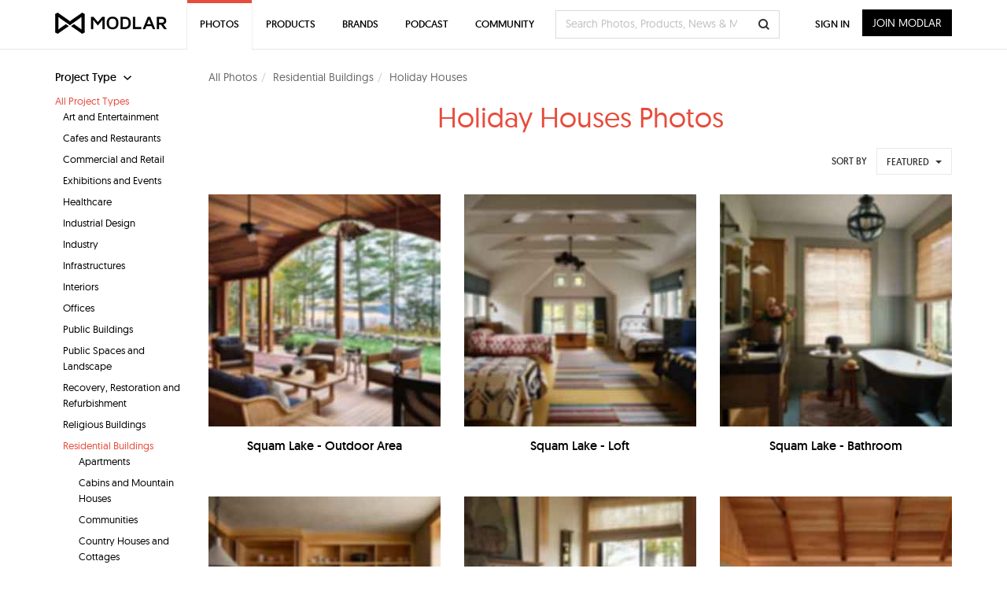

--- FILE ---
content_type: text/html; charset=UTF-8
request_url: https://www.modlar.com/photos/residential-buildings/holiday-houses/
body_size: 29340
content:
<!DOCTYPE html>
<html xmlns="http://www.w3.org/1999/xhtml" xmlns:og="http://ogp.me/ns#" xmlns:fb="https://www.facebook.com/2008/fbml">
<head prefix="og: http://ogp.me/ns# fb: http://ogp.me/ns/fb# website: http://ogp.me/ns/fb/website#">
<meta http-equiv=Content-Type content="text/html; charset=utf-8"/>
<meta http-equiv=X-UA-Compatible content="IE=edge">
<meta name=viewport content="width=device-width, initial-scale=1">
<title>Holiday Houses Photos - Modlar</title>
<link rel=canonical href="https://www.modlar.com/photos/residential-buildings/holiday-houses/"/>
<meta name=description content="Holiday Houses Photos."/>
<meta name=keywords content="holiday houses, bim, building information modeling, archicad, graphisoft, revit, autodesk, vectorworks, nemetschek, sketchup, gdl, models, object, content, families, modlar"/>
<meta name=twitter:card content=summary>
<meta name=twitter:site content="@ModlarHQ">
<meta name=twitter:site:id content=31695944>
<meta property=fb:app_id content=214292845250622 />
<meta property=og:site_name content=Modlar />
<meta property=og:type content=website />
<meta property=og:url content="https://www.modlar.com/photos/residential-buildings/holiday-houses/"/>
<meta property=og:title content="Holiday Houses Photos - Modlar"/>
<meta property=og:description content="Holiday Houses Photos."/>
<meta property=og:image content="https://cdn.modlar.com/img/facebook/fb_modlar_icn.png"/>
<meta name=apple-mobile-web-app-capable content=yes>
<meta name=apple-mobile-web-app-status-bar-style content=black>
<link rel=apple-touch-icon-precomposed href="https://cdn.modlar.com/img/ios/apple-touch-icon.png"/>
<link href="https://www.modlar.com/favicon.ico" rel="shortcut icon"/>
<link rel=mask-icon href="https://cdn.modlar.com/img/layout/logo_modlar.svg" color=black>
<script type="2490dd2793b1f718dad3f835-text/javascript">function getDevicePixelRatio(){if(typeof window.devicePixelRatio==='undefined'){return 1;}return window.devicePixelRatio;}document.cookie='devicePixelRatio='+getDevicePixelRatio()+'; path=/';</script><link href="/bootstrap/css/bootstrap.min.1510552591.css" rel=stylesheet type="text/css"/>
<link href="/js/jquery/jquery-ui-1.9.0/css/smoothness/jquery-ui-1.9.0.min.1510552593.css" rel=stylesheet type="text/css">
<link href="/js/plugins/jscrollpane/style/jquery.jscrollpane.1510552593.css" rel=stylesheet type="text/css"/><link href="/css/common.1680934400.css" rel=stylesheet type="text/css"/>
<link href="/css/bootstrap-override.1549695149.css" rel=stylesheet type="text/css"/>
<link href="/inc/fonts/black-tie/css/black-tie.min.1510552592.css" rel=stylesheet type="text/css"/>
<link href="/inc/fonts/font-awesome/css/font-awesome.min.1510552592.css" rel=stylesheet type="text/css"/>
<link href="/js/plugins/bootstrap-select/bootstrap-select.min.1510552593.css" rel=stylesheet type="text/css"/>
<link href="/js/plugins/lightslider/dist/css/lightslider.min.1510552593.css" rel=stylesheet type="text/css"/>
<link href="/css/photos.1680934400.css" rel=stylesheet type="text/css"/>
<!--[if lt IE 9]>
	<script src="https://oss.maxcdn.com/libs/html5shiv/3.7.0/html5shiv.js"></script>
	<script src="https://oss.maxcdn.com/libs/respond.js/1.4.2/respond.min.js"></script>
<![endif]-->
<script src="https://www.googletagmanager.com/gtag/js?id=G-XESBYTYMQZ" async type="2490dd2793b1f718dad3f835-text/javascript"></script>
<script type="2490dd2793b1f718dad3f835-text/javascript">window.dataLayer=window.dataLayer||[];function gtag(){dataLayer.push(arguments);}gtag('js',new Date());gtag('config','G-XESBYTYMQZ');</script>
<script type="2490dd2793b1f718dad3f835-text/javascript">(function(h,o,t,j,a,r){h.hj=h.hj||function(){(h.hj.q=h.hj.q||[]).push(arguments)};h._hjSettings={hjid:3793729,hjsv:6};a=o.getElementsByTagName('head')[0];r=o.createElement('script');r.async=1;r.src=t+h._hjSettings.hjid+j+h._hjSettings.hjsv;a.appendChild(r);})(window,document,'https://static.hotjar.com/c/hotjar-','.js?sv=');</script>
<script type="2490dd2793b1f718dad3f835-text/javascript">var $buoop={notify:{i:-2,f:-2,o:-2,s:-2,c:-2},unsecure:true,unsupported:false,api:5,text:"We've detected that you're using an out-of-date browser. Update your browser for more security, speed and the best possible experience on our site.",url:'/browser/'};function $buo_f(){var e=document.createElement('script');e.src='//browser-update.org/update.min.js';document.body.appendChild(e);};try{document.addEventListener('DOMContentLoaded',$buo_f,false)}catch(e){window.attachEvent('onload',$buo_f)}</script><script src="https://www.google.com/recaptcha/api.js?render=6LdrAS4aAAAAAOpcsnXkI1clagnsrXBsGxxYRznx" type="2490dd2793b1f718dad3f835-text/javascript"></script>
</head>
<body><noscript><meta HTTP-EQUIV="refresh" content="0;url='http://www.modlar.com/photos/residential-buildings/holiday-houses/?PageSpeed=noscript'" /><style><!--table,div,span,font,p{display:none} --></style><div style="display:block">Please click <a href="http://www.modlar.com/photos/residential-buildings/holiday-houses/?PageSpeed=noscript">here</a> if you are not redirected within a few seconds.</div></noscript>
<div id=fb-root></div>
<script type="2490dd2793b1f718dad3f835-text/javascript">window.fbAsyncInit=function(){FB.init({appId:'214292845250622',xfbml:true,version:'v10.0',cookie:true,status:true});FB.getLoginStatus(function(response){if(response.status==='connected'){var uid=response.authResponse.userID;var accessToken=response.authResponse.accessToken;}else if(response.status==='not_authorized'){}});};(function(d,s,id){var js,fjs=d.getElementsByTagName(s)[0];if(d.getElementById(id))return;js=d.createElement(s);js.id=id;js.src="//connect.facebook.net/en_US/sdk.js";fjs.parentNode.insertBefore(js,fjs);}(document,'script','facebook-jssdk'));</script>
<div class=umsg>
</div>
<div id=photo-viewer class=viewer-hidden></div>
<div id=cnt-outer>
<div class=container>
<div class=row>
<div class="col-xs-12 col-sm-3 col-md-3 col-lg-2" style="margin-top:25px;">
<div id=project-type-nav>
<div class=filter-title><strong>Project Type<i class="btb bt-angle-down"></i></strong></div>
<div class=project-type-nav-list><div id=project-type-li-all class="project-type project-type-active"><a href="/photos/" id=project-type-all class="project-type-link active">All Project Types</a><div id=project-type-li-157 class="children-list project-type"><a href="/photos/art-and-entertainment/" id=project-type-157 class=project-type-link>Art and Entertainment</a></div><div id=project-type-li-118 class="children-list project-type"><a href="/photos/cafes-and-restaurants/" id=project-type-118 class=project-type-link>Cafes and Restaurants</a></div><div id=project-type-li-92 class="children-list project-type"><a href="/photos/commercial-and-retail/" id=project-type-92 class=project-type-link>Commercial and Retail</a></div><div id=project-type-li-86 class="children-list project-type"><a href="/photos/exhibitions-and-events/" id=project-type-86 class=project-type-link>Exhibitions and Events</a></div><div id=project-type-li-83 class="children-list project-type"><a href="/photos/healthcare/" id=project-type-83 class=project-type-link>Healthcare</a></div><div id=project-type-li-125 class="children-list project-type"><a href="/photos/industrial-design/" id=project-type-125 class=project-type-link>Industrial Design</a></div><div id=project-type-li-73 class="children-list project-type"><a href="/photos/industry/" id=project-type-73 class=project-type-link>Industry</a></div><div id=project-type-li-139 class="children-list project-type"><a href="/photos/infrastructures/" id=project-type-139 class=project-type-link>Infrastructures</a></div><div id=project-type-li-122 class="children-list project-type"><a href="/photos/interiors/" id=project-type-122 class=project-type-link>Interiors</a></div><div id=project-type-li-68 class="children-list project-type"><a href="/photos/offices/" id=project-type-68 class=project-type-link>Offices</a></div><div id=project-type-li-172 class="children-list project-type"><a href="/photos/public-buildings/" id=project-type-172 class=project-type-link>Public Buildings</a></div><div id=project-type-li-1 class="children-list project-type"><a href="/photos/public-spaces-and-landscape/" id=project-type-1 class=project-type-link>Public Spaces and Landscape</a></div><div id=project-type-li-131 class="children-list project-type"><a href="/photos/recovery-restoration-and-refurbishment/" id=project-type-131 class=project-type-link>Recovery, Restoration and Refurbishment</a></div><div id=project-type-li-23 class="children-list project-type"><a href="/photos/religious-buildings/" id=project-type-23 class=project-type-link>Religious Buildings</a></div><div id=project-type-li-50 class="children-list project-type project-type-active"><a href="/photos/residential-buildings/" id=project-type-50 class="project-type-link active">Residential Buildings</a><div id=children-50 class=children-list><div id=project-type-li-51 class="children-list project-type"><a href="/photos/residential-buildings/apartments/" id=project-type-51 class=project-type-link>Apartments</a></div><div id=project-type-li-62 class="children-list project-type"><a href="/photos/residential-buildings/cabins-and-mountain-houses/" id=project-type-62 class=project-type-link>Cabins and Mountain Houses</a></div><div id=project-type-li-64 class="children-list project-type"><a href="/photos/residential-buildings/communities/" id=project-type-64 class=project-type-link>Communities</a></div><div id=project-type-li-57 class="children-list project-type"><a href="/photos/residential-buildings/country-houses-and-cottages/" id=project-type-57 class=project-type-link>Country Houses and Cottages</a></div><div id=project-type-li-61 class="children-list project-type project-type-active"><a href="/photos/residential-buildings/holiday-houses/" id=project-type-61 class="project-type-link active">Holiday Houses</a></div><div id=project-type-li-52 class="children-list project-type"><a href="/photos/residential-buildings/lofts-and-penthouses/" id=project-type-52 class=project-type-link>Lofts and Penthouses</a></div><div id=project-type-li-182 class="children-list project-type"><a href="/photos/residential-buildings/luxury-residences/" id=project-type-182 class=project-type-link>Luxury Residences</a></div><div id=project-type-li-59 class="children-list project-type"><a href="/photos/residential-buildings/modular-and-prefabricated-housing/" id=project-type-59 class=project-type-link>Modular and Prefabricated Housing</a></div><div id=project-type-li-54 class="children-list project-type"><a href="/photos/residential-buildings/multi-family-residences/" id=project-type-54 class=project-type-link>Multi-Family Residences</a></div><div id=project-type-li-63 class="children-list project-type"><a href="/photos/residential-buildings/ranches/" id=project-type-63 class=project-type-link>Ranches</a></div><div id=project-type-li-53 class="children-list project-type"><a href="/photos/residential-buildings/single-family-residences/" id=project-type-53 class=project-type-link>Single-Family Residences</a></div><div id=project-type-li-67 class="children-list project-type"><a href="/photos/residential-buildings/social-housing/" id=project-type-67 class=project-type-link>Social Housing</a></div></div></div><div id=project-type-li-55 class="children-list project-type"><a href="/photos/skyscrapers/" id=project-type-55 class=project-type-link>Skyscrapers</a></div><div id=project-type-li-98 class="children-list project-type"><a href="/photos/sport-and-leisure/" id=project-type-98 class=project-type-link>Sport and Leisure</a></div><div id=project-type-li-78 class="children-list project-type"><a href="/photos/teaching-and-research/" id=project-type-78 class=project-type-link>Teaching and Research</a></div><div id=project-type-li-110 class="children-list project-type"><a href="/photos/tourism-and-wellness/" id=project-type-110 class=project-type-link>Tourism and Wellness</a></div><div id=project-type-li-40 class="children-list project-type"><a href="/photos/urban-planning/" id=project-type-40 class=project-type-link>Urban Planning</a></div></div></div>
</div>
<div class=sidenav-border></div>
<div class=photo-collections-sidenav><a href="/photos/collections/"><strong>Photo Collections</strong><span class=label>NEW</span></a></div>
</div>
<div id=modlar-photos class="col-xs-12 col-sm-9 col-md-9 col-lg-10">
<div class=srnd>
<div class=srnd-hdr>
<ul class=breadcrumb><li><a href="/photos/">All Photos</a></li><li><a href="/photos/residential-buildings/">Residential Buildings</a></li><li>Holiday Houses</li></ul>
<h1 class=ctr>Holiday Houses Photos</h1>
</div>
</div>
<div class="row hidden-xs">
<div class="col-lg-12 col-md-12 col-sm-12 col-xs-12">
<div class="sortby-container pull-right">
<div>SORT BY</div>
<form name=sortbyform method=post role=form enctype="multipart/form-data" class=form-horizontal>
<select name=photo_sort_by id=photo_sort_by class="form-control bs-select" onChange="if (!window.__cfRLUnblockHandlers) return false; javascript:document.sortbyform.submit();" data-cf-modified-2490dd2793b1f718dad3f835-="">
<option value=featured selected>FEATURED</option>
<option value=popular>POPULAR</option>
<option value=newest>NEWEST</option>
</select>
</form>
</div>
</div>
</div>
<div id=photos class=row>
<div class="col-xs-6 col-sm-4 col-md-4 col-lg-4 photo">
<div class=photo-tile data-photo-tile=19581>
<div style="max-width: 295px; max-height: 295px;">
<a href="/photos/19581/squam-lake-outdoor-area/" data-photo-viewer=19581><img src="https://cdn.modlar.com/photos/19581/img/s_295_295_lq/squam_lake_outdoor_area_6909f50a0642b.jpeg" data-hq-src="https://cdn.modlar.com/photos/19581/img/s_295_295/squam_lake_outdoor_area_6909f50a0642b.jpeg" data-preload="https://cdn.modlar.com/photos/19581/img/s_1920_x/squam_lake_outdoor_area_6909f50a0642b.jpeg" width=295 height=295 alt="Squam Lake - Outdoor Area" title="Squam Lake - Outdoor Area" class="img-responsive "/></a>
<a id=save-photo-19581 href="/sign-up/" data-auth-action=photo_save data-auth-action-id=19581 class="modlar-btn save-to-folder">SAVE</a>
</div>
</div>
<div class=photo-title><a href="/photos/19581/squam-lake-outdoor-area/" data-photo-viewer=19581>Squam Lake - Outdoor Area</a></div>
</div>
<div class="col-xs-6 col-sm-4 col-md-4 col-lg-4 photo">
<div class=photo-tile data-photo-tile=19580>
<div style="max-width: 295px; max-height: 295px;">
<a href="/photos/19580/squam-lake-loft/" data-photo-viewer=19580><img src="https://cdn.modlar.com/photos/19580/img/s_295_295_lq/squam_lake_loft_6909f48aa7bdd.jpeg" data-hq-src="https://cdn.modlar.com/photos/19580/img/s_295_295/squam_lake_loft_6909f48aa7bdd.jpeg" data-preload="https://cdn.modlar.com/photos/19580/img/s_1920_x/squam_lake_loft_6909f48aa7bdd.jpeg" width=295 height=295 alt="Squam Lake - Loft" title="Squam Lake - Loft" class="img-responsive "/></a>
<a id=save-photo-19580 href="/sign-up/" data-auth-action=photo_save data-auth-action-id=19580 class="modlar-btn save-to-folder">SAVE</a>
</div>
</div>
<div class=photo-title><a href="/photos/19580/squam-lake-loft/" data-photo-viewer=19580>Squam Lake - Loft</a></div>
</div>
<div class="col-xs-6 col-sm-4 col-md-4 col-lg-4 photo">
<div class=photo-tile data-photo-tile=19579>
<div style="max-width: 295px; max-height: 295px;">
<a href="/photos/19579/squam-lake-bathroom/" data-photo-viewer=19579><img src="https://cdn.modlar.com/photos/19579/img/s_295_295_lq/squam_lake_bathroom_6909f39a7723a.jpeg" data-hq-src="https://cdn.modlar.com/photos/19579/img/s_295_295/squam_lake_bathroom_6909f39a7723a.jpeg" data-preload="https://cdn.modlar.com/photos/19579/img/s_1920_x/squam_lake_bathroom_6909f39a7723a.jpeg" width=295 height=295 alt="Squam Lake - Bathroom" title="Squam Lake - Bathroom" class="img-responsive "/></a>
<a id=save-photo-19579 href="/sign-up/" data-auth-action=photo_save data-auth-action-id=19579 class="modlar-btn save-to-folder">SAVE</a>
</div>
</div>
<div class=photo-title><a href="/photos/19579/squam-lake-bathroom/" data-photo-viewer=19579>Squam Lake - Bathroom</a></div>
</div>
<div class="col-xs-6 col-sm-4 col-md-4 col-lg-4 photo">
<div class=photo-tile data-photo-tile=19578>
<div style="max-width: 295px; max-height: 295px;">
<a href="/photos/19578/squam-lake-kitchen/" data-photo-viewer=19578><img src="https://cdn.modlar.com/photos/19578/img/s_295_295_lq/squam_lake_kitchen_6909f34790c3b.jpeg" data-hq-src="https://cdn.modlar.com/photos/19578/img/s_295_295/squam_lake_kitchen_6909f34790c3b.jpeg" data-preload="https://cdn.modlar.com/photos/19578/img/s_1920_x/squam_lake_kitchen_6909f34790c3b.jpeg" width=295 height=295 alt="Squam Lake - Kitchen" title="Squam Lake - Kitchen" class="img-responsive "/></a>
<a id=save-photo-19578 href="/sign-up/" data-auth-action=photo_save data-auth-action-id=19578 class="modlar-btn save-to-folder">SAVE</a>
</div>
</div>
<div class=photo-title><a href="/photos/19578/squam-lake-kitchen/" data-photo-viewer=19578>Squam Lake - Kitchen</a></div>
</div>
<div class="col-xs-6 col-sm-4 col-md-4 col-lg-4 photo">
<div class=photo-tile data-photo-tile=19577>
<div style="max-width: 295px; max-height: 295px;">
<a href="/photos/19577/squam-lake-interior/" data-photo-viewer=19577><img src="https://cdn.modlar.com/photos/19577/img/s_295_295_lq/squam_lake_interior_6909f2fad45af.jpeg" data-hq-src="https://cdn.modlar.com/photos/19577/img/s_295_295/squam_lake_interior_6909f2fad45af.jpeg" data-preload="https://cdn.modlar.com/photos/19577/img/s_1920_x/squam_lake_interior_6909f2fad45af.jpeg" width=295 height=295 alt="Squam Lake - Interior" title="Squam Lake - Interior" class="img-responsive "/></a>
<a id=save-photo-19577 href="/sign-up/" data-auth-action=photo_save data-auth-action-id=19577 class="modlar-btn save-to-folder">SAVE</a>
</div>
</div>
<div class=photo-title><a href="/photos/19577/squam-lake-interior/" data-photo-viewer=19577>Squam Lake - Interior</a></div>
</div>
<div class="col-xs-6 col-sm-4 col-md-4 col-lg-4 photo">
<div class=photo-tile data-photo-tile=19576>
<div style="max-width: 295px; max-height: 295px;">
<a href="/photos/19576/squam-lake/" data-photo-viewer=19576><img src="https://cdn.modlar.com/photos/19576/img/s_295_295_lq/squam_lake_6909f23d38280.jpeg" data-hq-src="https://cdn.modlar.com/photos/19576/img/s_295_295/squam_lake_6909f23d38280.jpeg" data-preload="https://cdn.modlar.com/photos/19576/img/s_1920_x/squam_lake_6909f23d38280.jpeg" width=295 height=295 alt="Squam Lake" title="Squam Lake" class="img-responsive "/></a>
<a id=save-photo-19576 href="/sign-up/" data-auth-action=photo_save data-auth-action-id=19576 class="modlar-btn save-to-folder">SAVE</a>
</div>
</div>
<div class=photo-title><a href="/photos/19576/squam-lake/" data-photo-viewer=19576>Squam Lake</a></div>
</div>
<div class="col-xs-6 col-sm-4 col-md-4 col-lg-4 photo">
<div class=photo-tile data-photo-tile=19198>
<div style="max-width: 295px; max-height: 295px;">
<a href="/photos/19198/the-nest-interior/" data-photo-viewer=19198><img src="https://cdn.modlar.com/photos/19198/img/s_295_295_lq/the_nest_interior_68d27c6c238a9.jpeg" data-hq-src="https://cdn.modlar.com/photos/19198/img/s_295_295/the_nest_interior_68d27c6c238a9.jpeg" data-preload="https://cdn.modlar.com/photos/19198/img/s_1920_x/the_nest_interior_68d27c6c238a9.jpeg" width=295 height=295 alt="The Nest - Interior" title="The Nest - Interior" class="img-responsive "/></a>
<a id=save-photo-19198 href="/sign-up/" data-auth-action=photo_save data-auth-action-id=19198 class="modlar-btn save-to-folder">SAVE</a>
</div>
</div>
<div class=photo-title><a href="/photos/19198/the-nest-interior/" data-photo-viewer=19198>The Nest - Interior</a></div>
</div>
<div class="col-xs-6 col-sm-4 col-md-4 col-lg-4 photo">
<div class=photo-tile data-photo-tile=19197>
<div style="max-width: 295px; max-height: 295px;">
<a href="/photos/19197/the-nest-aerial-view/" data-photo-viewer=19197><img src="https://cdn.modlar.com/photos/19197/img/s_295_295_lq/the_nest_aerial_view_68d27bd7ee2cb.jpeg" data-hq-src="https://cdn.modlar.com/photos/19197/img/s_295_295/the_nest_aerial_view_68d27bd7ee2cb.jpeg" data-preload="https://cdn.modlar.com/photos/19197/img/s_1920_x/the_nest_aerial_view_68d27bd7ee2cb.jpeg" width=295 height=295 alt="The Nest - Aerial View" title="The Nest - Aerial View" class="img-responsive "/></a>
<a id=save-photo-19197 href="/sign-up/" data-auth-action=photo_save data-auth-action-id=19197 class="modlar-btn save-to-folder">SAVE</a>
</div>
</div>
<div class=photo-title><a href="/photos/19197/the-nest-aerial-view/" data-photo-viewer=19197>The Nest - Aerial View</a></div>
</div>
<div class="col-xs-6 col-sm-4 col-md-4 col-lg-4 photo">
<div class=photo-tile data-photo-tile=19196>
<div style="max-width: 295px; max-height: 295px;">
<a href="/photos/19196/the-nest-exterior/" data-photo-viewer=19196><img src="https://cdn.modlar.com/photos/19196/img/s_295_295_lq/the_nest_exterior_68d27b93d1ddf.jpeg" data-hq-src="https://cdn.modlar.com/photos/19196/img/s_295_295/the_nest_exterior_68d27b93d1ddf.jpeg" data-preload="https://cdn.modlar.com/photos/19196/img/s_1920_x/the_nest_exterior_68d27b93d1ddf.jpeg" width=295 height=295 alt="The Nest - Exterior" title="The Nest - Exterior" class="img-responsive "/></a>
<a id=save-photo-19196 href="/sign-up/" data-auth-action=photo_save data-auth-action-id=19196 class="modlar-btn save-to-folder">SAVE</a>
</div>
</div>
<div class=photo-title><a href="/photos/19196/the-nest-exterior/" data-photo-viewer=19196>The Nest - Exterior</a></div>
</div>
<div class="col-xs-6 col-sm-4 col-md-4 col-lg-4 photo">
<div class=photo-tile data-photo-tile=19195>
<div style="max-width: 295px; max-height: 295px;">
<a href="/photos/19195/the-nest/" data-photo-viewer=19195><img src="https://cdn.modlar.com/photos/19195/img/s_295_295_lq/the_nest_68d27b3df1e91.jpeg" data-hq-src="https://cdn.modlar.com/photos/19195/img/s_295_295/the_nest_68d27b3df1e91.jpeg" data-preload="https://cdn.modlar.com/photos/19195/img/s_1920_x/the_nest_68d27b3df1e91.jpeg" width=295 height=295 alt="The Nest" title="The Nest" class="img-responsive "/></a>
<a id=save-photo-19195 href="/sign-up/" data-auth-action=photo_save data-auth-action-id=19195 class="modlar-btn save-to-folder">SAVE</a>
</div>
</div>
<div class=photo-title><a href="/photos/19195/the-nest/" data-photo-viewer=19195>The Nest</a></div>
</div>
<div class="col-xs-6 col-sm-4 col-md-4 col-lg-4 photo">
<div class=photo-tile data-photo-tile=18844>
<div style="max-width: 295px; max-height: 295px;">
<a href="/photos/18844/dna-alpine-sauna/" data-photo-viewer=18844><img src="https://cdn.modlar.com/photos/18844/img/s_295_295_lq/dna_alpine_sauna_689c2d63e1244.jpeg" data-hq-src="https://cdn.modlar.com/photos/18844/img/s_295_295/dna_alpine_sauna_689c2d63e1244.jpeg" data-preload="https://cdn.modlar.com/photos/18844/img/s_1920_x/dna_alpine_sauna_689c2d63e1244.jpeg" width=295 height=295 alt="DNA Alpine - Sauna" title="DNA Alpine - Sauna" class="img-responsive "/></a>
<a id=save-photo-18844 href="/sign-up/" data-auth-action=photo_save data-auth-action-id=18844 class="modlar-btn save-to-folder">SAVE</a>
</div>
</div>
<div class=photo-title><a href="/photos/18844/dna-alpine-sauna/" data-photo-viewer=18844>DNA Alpine - Sauna</a></div>
</div>
<div class="col-xs-6 col-sm-4 col-md-4 col-lg-4 photo">
<div class=photo-tile data-photo-tile=18843>
<div style="max-width: 295px; max-height: 295px;">
<a href="/photos/18843/dna-alpine-open-plan-living/" data-photo-viewer=18843><img src="https://cdn.modlar.com/photos/18843/img/s_295_295_lq/dna_alpine_open_plan_living_689c2cb21061f.jpeg" data-hq-src="https://cdn.modlar.com/photos/18843/img/s_295_295/dna_alpine_open_plan_living_689c2cb21061f.jpeg" data-preload="https://cdn.modlar.com/photos/18843/img/s_1920_x/dna_alpine_open_plan_living_689c2cb21061f.jpeg" width=295 height=295 alt="DNA Alpine - Open Plan Living" title="DNA Alpine - Open Plan Living" class="img-responsive "/></a>
<a id=save-photo-18843 href="/sign-up/" data-auth-action=photo_save data-auth-action-id=18843 class="modlar-btn save-to-folder">SAVE</a>
</div>
</div>
<div class=photo-title><a href="/photos/18843/dna-alpine-open-plan-living/" data-photo-viewer=18843>DNA Alpine - Open Plan Living</a></div>
</div>
<div class="col-xs-6 col-sm-4 col-md-4 col-lg-4 photo">
<div class=photo-tile data-photo-tile=18842>
<div style="max-width: 295px; max-height: 295px;">
<a href="/photos/18842/dna-alpine-entrance/" data-photo-viewer=18842><img src="https://cdn.modlar.com/photos/18842/img/s_295_295_lq/dna_alpine_entrance_689c2bf3404b8.jpeg" data-hq-src="https://cdn.modlar.com/photos/18842/img/s_295_295/dna_alpine_entrance_689c2bf3404b8.jpeg" data-preload="https://cdn.modlar.com/photos/18842/img/s_1920_x/dna_alpine_entrance_689c2bf3404b8.jpeg" width=295 height=295 alt="DNA Alpine - Entrance" title="DNA Alpine - Entrance" class="img-responsive "/></a>
<a id=save-photo-18842 href="/sign-up/" data-auth-action=photo_save data-auth-action-id=18842 class="modlar-btn save-to-folder">SAVE</a>
</div>
</div>
<div class=photo-title><a href="/photos/18842/dna-alpine-entrance/" data-photo-viewer=18842>DNA Alpine - Entrance</a></div>
</div>
<div class="col-xs-6 col-sm-4 col-md-4 col-lg-4 photo">
<div class=photo-tile data-photo-tile=18841>
<div style="max-width: 295px; max-height: 295px;">
<a href="/photos/18841/dna-alpine-exterior/" data-photo-viewer=18841><img src="https://cdn.modlar.com/photos/18841/img/s_295_295_lq/dna_alpine_exterior_689c2ab15d6a7.jpeg" data-hq-src="https://cdn.modlar.com/photos/18841/img/s_295_295/dna_alpine_exterior_689c2ab15d6a7.jpeg" data-preload="https://cdn.modlar.com/photos/18841/img/s_1920_x/dna_alpine_exterior_689c2ab15d6a7.jpeg" width=295 height=295 alt="DNA Alpine - Exterior" title="DNA Alpine - Exterior" class="img-responsive "/></a>
<a id=save-photo-18841 href="/sign-up/" data-auth-action=photo_save data-auth-action-id=18841 class="modlar-btn save-to-folder">SAVE</a>
</div>
</div>
<div class=photo-title><a href="/photos/18841/dna-alpine-exterior/" data-photo-viewer=18841>DNA Alpine - Exterior</a></div>
</div>
<div class="col-xs-6 col-sm-4 col-md-4 col-lg-4 photo">
<div class=photo-tile data-photo-tile=18840>
<div style="max-width: 295px; max-height: 295px;">
<a href="/photos/18840/dna-alpine/" data-photo-viewer=18840><img src="https://cdn.modlar.com/photos/18840/img/s_295_295_lq/dna_alpine_689c2593d7f2b.jpeg" data-hq-src="https://cdn.modlar.com/photos/18840/img/s_295_295/dna_alpine_689c2593d7f2b.jpeg" data-preload="https://cdn.modlar.com/photos/18840/img/s_1920_x/dna_alpine_689c2593d7f2b.jpeg" width=295 height=295 alt="DNA Alpine" title="DNA Alpine" class="img-responsive "/></a>
<a id=save-photo-18840 href="/sign-up/" data-auth-action=photo_save data-auth-action-id=18840 class="modlar-btn save-to-folder">SAVE</a>
</div>
</div>
<div class=photo-title><a href="/photos/18840/dna-alpine/" data-photo-viewer=18840>DNA Alpine</a></div>
</div>
<div class="col-xs-6 col-sm-4 col-md-4 col-lg-4 photo">
<div class=photo-tile data-photo-tile=18733>
<div style="max-width: 295px; max-height: 295px;">
<a href="/photos/18733/madison-desert-club-guest-room/" data-photo-viewer=18733><img src="https://cdn.modlar.com/photos/18733/img/s_295_295_lq/madison_desert_club_guest_room_68916543144e8.png" data-hq-src="https://cdn.modlar.com/photos/18733/img/s_295_295/madison_desert_club_guest_room_68916543144e8.png" data-preload="https://cdn.modlar.com/photos/18733/img/s_1920_x/madison_desert_club_guest_room_68916543144e8.png" width=295 height=295 alt="Madison Desert Club - Guest Room" title="Madison Desert Club - Guest Room" class="img-responsive "/></a>
<a id=save-photo-18733 href="/sign-up/" data-auth-action=photo_save data-auth-action-id=18733 class="modlar-btn save-to-folder">SAVE</a>
</div>
</div>
<div class=photo-title><a href="/photos/18733/madison-desert-club-guest-room/" data-photo-viewer=18733>Madison Desert Club - Guest Room</a></div>
</div>
<div class="col-xs-6 col-sm-4 col-md-4 col-lg-4 photo">
<div class=photo-tile data-photo-tile=18732>
<div style="max-width: 295px; max-height: 295px;">
<a href="/photos/18732/madison-desert-club-bar/" data-photo-viewer=18732><img src="https://cdn.modlar.com/photos/18732/img/s_295_295_lq/madison_desert_club_bar_6891650e0a608.png" data-hq-src="https://cdn.modlar.com/photos/18732/img/s_295_295/madison_desert_club_bar_6891650e0a608.png" data-preload="https://cdn.modlar.com/photos/18732/img/s_1920_x/madison_desert_club_bar_6891650e0a608.png" width=295 height=295 alt="Madison Desert Club - Bar" title="Madison Desert Club - Bar" class="img-responsive "/></a>
<a id=save-photo-18732 href="/sign-up/" data-auth-action=photo_save data-auth-action-id=18732 class="modlar-btn save-to-folder">SAVE</a>
</div>
</div>
<div class=photo-title><a href="/photos/18732/madison-desert-club-bar/" data-photo-viewer=18732>Madison Desert Club - Bar</a></div>
</div>
<div class="col-xs-6 col-sm-4 col-md-4 col-lg-4 photo">
<div class=photo-tile data-photo-tile=18731>
<div style="max-width: 295px; max-height: 295px;">
<a href="/photos/18731/madison-desert-club-seating/" data-photo-viewer=18731><img src="https://cdn.modlar.com/photos/18731/img/s_295_295_lq/madison_desert_club_seating_689164dd4138c.png" data-hq-src="https://cdn.modlar.com/photos/18731/img/s_295_295/madison_desert_club_seating_689164dd4138c.png" data-preload="https://cdn.modlar.com/photos/18731/img/s_1920_x/madison_desert_club_seating_689164dd4138c.png" width=295 height=295 alt="Madison Desert Club - Seating" title="Madison Desert Club - Seating" class="img-responsive "/></a>
<a id=save-photo-18731 href="/sign-up/" data-auth-action=photo_save data-auth-action-id=18731 class="modlar-btn save-to-folder">SAVE</a>
</div>
</div>
<div class=photo-title><a href="/photos/18731/madison-desert-club-seating/" data-photo-viewer=18731>Madison Desert Club - Seating</a></div>
</div>
<div class="col-xs-6 col-sm-4 col-md-4 col-lg-4 photo">
<div class=photo-tile data-photo-tile=18730>
<div style="max-width: 295px; max-height: 295px;">
<a href="/photos/18730/madison-desert-club-projector/" data-photo-viewer=18730><img src="https://cdn.modlar.com/photos/18730/img/s_295_295_lq/madison_desert_club_projector_6891647816b04.png" data-hq-src="https://cdn.modlar.com/photos/18730/img/s_295_295/madison_desert_club_projector_6891647816b04.png" data-preload="https://cdn.modlar.com/photos/18730/img/s_1920_x/madison_desert_club_projector_6891647816b04.png" width=295 height=295 alt="Madison Desert Club - Projector" title="Madison Desert Club - Projector" class="img-responsive "/></a>
<a id=save-photo-18730 href="/sign-up/" data-auth-action=photo_save data-auth-action-id=18730 class="modlar-btn save-to-folder">SAVE</a>
</div>
</div>
<div class=photo-title><a href="/photos/18730/madison-desert-club-projector/" data-photo-viewer=18730>Madison Desert Club - Projector</a></div>
</div>
<div class="col-xs-6 col-sm-4 col-md-4 col-lg-4 photo">
<div class=photo-tile data-photo-tile=18729>
<div style="max-width: 295px; max-height: 295px;">
<a href="/photos/18729/madison-desert-club-lounge/" data-photo-viewer=18729><img src="https://cdn.modlar.com/photos/18729/img/s_295_295_lq/madison_desert_club_lounge_689164064e024.jpeg" data-hq-src="https://cdn.modlar.com/photos/18729/img/s_295_295/madison_desert_club_lounge_689164064e024.jpeg" data-preload="https://cdn.modlar.com/photos/18729/img/s_1920_x/madison_desert_club_lounge_689164064e024.jpeg" width=295 height=295 alt="Madison Desert Club - Lounge" title="Madison Desert Club - Lounge" class="img-responsive "/></a>
<a id=save-photo-18729 href="/sign-up/" data-auth-action=photo_save data-auth-action-id=18729 class="modlar-btn save-to-folder">SAVE</a>
</div>
</div>
<div class=photo-title><a href="/photos/18729/madison-desert-club-lounge/" data-photo-viewer=18729>Madison Desert Club - Lounge</a></div>
</div>
<div class="col-xs-6 col-sm-4 col-md-4 col-lg-4 photo">
<div class=photo-tile data-photo-tile=18728>
<div style="max-width: 295px; max-height: 295px;">
<a href="/photos/18728/madison-desert-club-interior/" data-photo-viewer=18728><img src="https://cdn.modlar.com/photos/18728/img/s_295_295_lq/madison_desert_club_interior_689163718e785.png" data-hq-src="https://cdn.modlar.com/photos/18728/img/s_295_295/madison_desert_club_interior_689163718e785.png" data-preload="https://cdn.modlar.com/photos/18728/img/s_1920_x/madison_desert_club_interior_689163718e785.png" width=295 height=295 alt="Madison Desert Club - Interior" title="Madison Desert Club - Interior" class="img-responsive "/></a>
<a id=save-photo-18728 href="/sign-up/" data-auth-action=photo_save data-auth-action-id=18728 class="modlar-btn save-to-folder">SAVE</a>
</div>
</div>
<div class=photo-title><a href="/photos/18728/madison-desert-club-interior/" data-photo-viewer=18728>Madison Desert Club - Interior</a></div>
</div>
<div class="col-xs-6 col-sm-4 col-md-4 col-lg-4 photo">
<div class=photo-tile data-photo-tile=18727>
<div style="max-width: 295px; max-height: 295px;">
<a href="/photos/18727/madison-desert-club-exterior/" data-photo-viewer=18727><img src="https://cdn.modlar.com/photos/18727/img/s_295_295_lq/madison_desert_club_exterior_68916339744f6.png" data-hq-src="https://cdn.modlar.com/photos/18727/img/s_295_295/madison_desert_club_exterior_68916339744f6.png" data-preload="https://cdn.modlar.com/photos/18727/img/s_1920_x/madison_desert_club_exterior_68916339744f6.png" width=295 height=295 alt="Madison Desert Club - Exterior" title="Madison Desert Club - Exterior" class="img-responsive "/></a>
<a id=save-photo-18727 href="/sign-up/" data-auth-action=photo_save data-auth-action-id=18727 class="modlar-btn save-to-folder">SAVE</a>
</div>
</div>
<div class=photo-title><a href="/photos/18727/madison-desert-club-exterior/" data-photo-viewer=18727>Madison Desert Club - Exterior</a></div>
</div>
<div class="col-xs-6 col-sm-4 col-md-4 col-lg-4 photo">
<div class=photo-tile data-photo-tile=18726>
<div style="max-width: 295px; max-height: 295px;">
<a href="/photos/18726/madison-desert-club/" data-photo-viewer=18726><img src="https://cdn.modlar.com/photos/18726/img/s_295_295_lq/madison_desert_club_6891630b57875.png" data-hq-src="https://cdn.modlar.com/photos/18726/img/s_295_295/madison_desert_club_6891630b57875.png" data-preload="https://cdn.modlar.com/photos/18726/img/s_1920_x/madison_desert_club_6891630b57875.png" width=295 height=295 alt="Madison Desert Club" title="Madison Desert Club" class="img-responsive "/></a>
<a id=save-photo-18726 href="/sign-up/" data-auth-action=photo_save data-auth-action-id=18726 class="modlar-btn save-to-folder">SAVE</a>
</div>
</div>
<div class=photo-title><a href="/photos/18726/madison-desert-club/" data-photo-viewer=18726>Madison Desert Club</a></div>
</div>
<div class="col-xs-6 col-sm-4 col-md-4 col-lg-4 photo">
<div class=photo-tile data-photo-tile=18575>
<div style="max-width: 295px; max-height: 295px;">
<a href="/photos/18575/kicking-horse-residence-childrens-bedroom/" data-photo-viewer=18575><img src="https://cdn.modlar.com/photos/18575/img/s_295_295_lq/kicking_horse_residence_childrens_bedroom_68832e8cc797f.jpeg" data-hq-src="https://cdn.modlar.com/photos/18575/img/s_295_295/kicking_horse_residence_childrens_bedroom_68832e8cc797f.jpeg" data-preload="https://cdn.modlar.com/photos/18575/img/s_1920_x/kicking_horse_residence_childrens_bedroom_68832e8cc797f.jpeg" width=295 height=295 alt="Kicking Horse Residence - Children's Bedroom" title="Kicking Horse Residence - Children's Bedroom" class="img-responsive "/></a>
<a id=save-photo-18575 href="/sign-up/" data-auth-action=photo_save data-auth-action-id=18575 class="modlar-btn save-to-folder">SAVE</a>
</div>
</div>
<div class=photo-title><a href="/photos/18575/kicking-horse-residence-childrens-bedroom/" data-photo-viewer=18575>Kicking Horse Residence - Children's Bedroom</a></div>
</div>
<div class="col-xs-6 col-sm-4 col-md-4 col-lg-4 photo">
<div class=photo-tile data-photo-tile=18574>
<div style="max-width: 295px; max-height: 295px;">
<a href="/photos/18574/kicking-horse-residence-living-pavilion/" data-photo-viewer=18574><img src="https://cdn.modlar.com/photos/18574/img/s_295_295_lq/kicking_horse_residence_living_pavilion_68832cb310c88.jpeg" data-hq-src="https://cdn.modlar.com/photos/18574/img/s_295_295/kicking_horse_residence_living_pavilion_68832cb310c88.jpeg" data-preload="https://cdn.modlar.com/photos/18574/img/s_1920_x/kicking_horse_residence_living_pavilion_68832cb310c88.jpeg" width=295 height=295 alt="Kicking Horse Residence - Living Pavilion" title="Kicking Horse Residence - Living Pavilion" class="img-responsive "/></a>
<a id=save-photo-18574 href="/sign-up/" data-auth-action=photo_save data-auth-action-id=18574 class="modlar-btn save-to-folder">SAVE</a>
</div>
</div>
<div class=photo-title><a href="/photos/18574/kicking-horse-residence-living-pavilion/" data-photo-viewer=18574>Kicking Horse Residence - Living Pavilion</a></div>
</div>
<div class="col-xs-6 col-sm-4 col-md-4 col-lg-4 photo">
<div class=photo-tile data-photo-tile=18573>
<div style="max-width: 295px; max-height: 295px;">
<a href="/photos/18573/kicking-horse-residence-exterior/" data-photo-viewer=18573><img src="https://cdn.modlar.com/photos/18573/img/s_295_295_lq/kicking_horse_residence_exterior_68832a9628b5f.jpeg" data-hq-src="https://cdn.modlar.com/photos/18573/img/s_295_295/kicking_horse_residence_exterior_68832a9628b5f.jpeg" data-preload="https://cdn.modlar.com/photos/18573/img/s_1920_x/kicking_horse_residence_exterior_68832a9628b5f.jpeg" width=295 height=295 alt="Kicking Horse Residence - Exterior" title="Kicking Horse Residence - Exterior" class="img-responsive "/></a>
<a id=save-photo-18573 href="/sign-up/" data-auth-action=photo_save data-auth-action-id=18573 class="modlar-btn save-to-folder">SAVE</a>
</div>
</div>
<div class=photo-title><a href="/photos/18573/kicking-horse-residence-exterior/" data-photo-viewer=18573>Kicking Horse Residence - Exterior</a></div>
</div>
<div class="col-xs-6 col-sm-4 col-md-4 col-lg-4 photo">
<div class=photo-tile data-photo-tile=18572>
<div style="max-width: 295px; max-height: 295px;">
<a href="/photos/18572/kicking-horse-residence-by-night/" data-photo-viewer=18572><img src="https://cdn.modlar.com/photos/18572/img/s_295_295_lq/kicking_horse_residence_by_night_688325f71976c.jpeg" data-hq-src="https://cdn.modlar.com/photos/18572/img/s_295_295/kicking_horse_residence_by_night_688325f71976c.jpeg" data-preload="https://cdn.modlar.com/photos/18572/img/s_1920_x/kicking_horse_residence_by_night_688325f71976c.jpeg" width=295 height=295 alt="Kicking Horse Residence - By Night" title="Kicking Horse Residence - By Night" class="img-responsive "/></a>
<a id=save-photo-18572 href="/sign-up/" data-auth-action=photo_save data-auth-action-id=18572 class="modlar-btn save-to-folder">SAVE</a>
</div>
</div>
<div class=photo-title><a href="/photos/18572/kicking-horse-residence-by-night/" data-photo-viewer=18572>Kicking Horse Residence - By Night</a></div>
</div>
<div class="col-xs-6 col-sm-4 col-md-4 col-lg-4 photo">
<div class=photo-tile data-photo-tile=18571>
<div style="max-width: 295px; max-height: 295px;">
<a href="/photos/18571/kicking-horse-residence-by-day/" data-photo-viewer=18571><img src="https://cdn.modlar.com/photos/18571/img/s_295_295_lq/kicking_horse_residence_by_day_6883249373513.jpeg" data-hq-src="https://cdn.modlar.com/photos/18571/img/s_295_295/kicking_horse_residence_by_day_6883249373513.jpeg" data-preload="https://cdn.modlar.com/photos/18571/img/s_1920_x/kicking_horse_residence_by_day_6883249373513.jpeg" width=295 height=295 alt="Kicking Horse Residence - By Day" title="Kicking Horse Residence - By Day" class="img-responsive "/></a>
<a id=save-photo-18571 href="/sign-up/" data-auth-action=photo_save data-auth-action-id=18571 class="modlar-btn save-to-folder">SAVE</a>
</div>
</div>
<div class=photo-title><a href="/photos/18571/kicking-horse-residence-by-day/" data-photo-viewer=18571>Kicking Horse Residence - By Day</a></div>
</div>
<div class="col-xs-6 col-sm-4 col-md-4 col-lg-4 photo">
<div class=photo-tile data-photo-tile=18570>
<div style="max-width: 295px; max-height: 295px;">
<a href="/photos/18570/kicking-horse-residence/" data-photo-viewer=18570><img src="https://cdn.modlar.com/photos/18570/img/s_295_295_lq/kicking_horse_residence_688320ec52f62.jpeg" data-hq-src="https://cdn.modlar.com/photos/18570/img/s_295_295/kicking_horse_residence_688320ec52f62.jpeg" data-preload="https://cdn.modlar.com/photos/18570/img/s_1920_x/kicking_horse_residence_688320ec52f62.jpeg" width=295 height=295 alt="Kicking Horse Residence" title="Kicking Horse Residence" class="img-responsive "/></a>
<a id=save-photo-18570 href="/sign-up/" data-auth-action=photo_save data-auth-action-id=18570 class="modlar-btn save-to-folder">SAVE</a>
</div>
</div>
<div class=photo-title><a href="/photos/18570/kicking-horse-residence/" data-photo-viewer=18570>Kicking Horse Residence</a></div>
</div>
<div class="col-xs-6 col-sm-4 col-md-4 col-lg-4 photo">
<div class=photo-tile data-photo-tile=18245>
<div style="max-width: 295px; max-height: 295px;">
<a href="/photos/18245/austrian-house-view/" data-photo-viewer=18245><img src="https://cdn.modlar.com/photos/18245/img/s_295_295_lq/austrian_house_view_685b626cb50fb.jpeg" data-hq-src="https://cdn.modlar.com/photos/18245/img/s_295_295/austrian_house_view_685b626cb50fb.jpeg" data-preload="https://cdn.modlar.com/photos/18245/img/s_1920_x/austrian_house_view_685b626cb50fb.jpeg" width=295 height=295 alt="Austrian House - View" title="Austrian House - View" class="img-responsive "/></a>
<a id=save-photo-18245 href="/sign-up/" data-auth-action=photo_save data-auth-action-id=18245 class="modlar-btn save-to-folder">SAVE</a>
</div>
</div>
<div class=photo-title><a href="/photos/18245/austrian-house-view/" data-photo-viewer=18245>Austrian House - View</a></div>
</div>
<div class="col-xs-6 col-sm-4 col-md-4 col-lg-4 photo">
<div class=photo-tile data-photo-tile=18244>
<div style="max-width: 295px; max-height: 295px;">
<a href="/photos/18244/austrian-house-interior/" data-photo-viewer=18244><img src="https://cdn.modlar.com/photos/18244/img/s_295_295_lq/austrian_house_interior_685b611807f85.jpeg" data-hq-src="https://cdn.modlar.com/photos/18244/img/s_295_295/austrian_house_interior_685b611807f85.jpeg" data-preload="https://cdn.modlar.com/photos/18244/img/s_1920_x/austrian_house_interior_685b611807f85.jpeg" width=295 height=295 alt="Austrian House - Interior" title="Austrian House - Interior" class="img-responsive "/></a>
<a id=save-photo-18244 href="/sign-up/" data-auth-action=photo_save data-auth-action-id=18244 class="modlar-btn save-to-folder">SAVE</a>
</div>
</div>
<div class=photo-title><a href="/photos/18244/austrian-house-interior/" data-photo-viewer=18244>Austrian House - Interior</a></div>
</div>
<div class="col-xs-6 col-sm-4 col-md-4 col-lg-4 photo">
<div class=photo-tile data-photo-tile=18243>
<div style="max-width: 295px; max-height: 295px;">
<a href="/photos/18243/austrian-house-subterranean-room/" data-photo-viewer=18243><img src="https://cdn.modlar.com/photos/18243/img/s_295_295_lq/austrian_house_subterranean_room_685b5d3fca0d8.jpeg" data-hq-src="https://cdn.modlar.com/photos/18243/img/s_295_295/austrian_house_subterranean_room_685b5d3fca0d8.jpeg" data-preload="https://cdn.modlar.com/photos/18243/img/s_1920_x/austrian_house_subterranean_room_685b5d3fca0d8.jpeg" width=295 height=295 alt="Austrian House - Subterranean Room" title="Austrian House - Subterranean Room" class="img-responsive "/></a>
<a id=save-photo-18243 href="/sign-up/" data-auth-action=photo_save data-auth-action-id=18243 class="modlar-btn save-to-folder">SAVE</a>
</div>
</div>
<div class=photo-title><a href="/photos/18243/austrian-house-subterranean-room/" data-photo-viewer=18243>Austrian House - Subterranean Room</a></div>
</div>
<div class="col-xs-6 col-sm-4 col-md-4 col-lg-4 photo">
<div class=photo-tile data-photo-tile=18242>
<div style="max-width: 295px; max-height: 295px;">
<a href="/photos/18242/austrian-house-sleeping-corner/" data-photo-viewer=18242><img src="https://cdn.modlar.com/photos/18242/img/s_295_295_lq/austrian_house_sleeping_corner_685b5bbbb90b8.jpeg" data-hq-src="https://cdn.modlar.com/photos/18242/img/s_295_295/austrian_house_sleeping_corner_685b5bbbb90b8.jpeg" data-preload="https://cdn.modlar.com/photos/18242/img/s_1920_x/austrian_house_sleeping_corner_685b5bbbb90b8.jpeg" width=295 height=295 alt="Austrian House - Sleeping Corner" title="Austrian House - Sleeping Corner" class="img-responsive "/></a>
<a id=save-photo-18242 href="/sign-up/" data-auth-action=photo_save data-auth-action-id=18242 class="modlar-btn save-to-folder">SAVE</a>
</div>
</div>
<div class=photo-title><a href="/photos/18242/austrian-house-sleeping-corner/" data-photo-viewer=18242>Austrian House - Sleeping Corner</a></div>
</div>
<div class="col-xs-6 col-sm-4 col-md-4 col-lg-4 photo">
<div class=photo-tile data-photo-tile=18241>
<div style="max-width: 295px; max-height: 295px;">
<a href="/photos/18241/austrian-house-exterior/" data-photo-viewer=18241><img src="https://cdn.modlar.com/photos/18241/img/s_295_295_lq/austrian_house_exterior_685b5abf5d86e.jpeg" data-hq-src="https://cdn.modlar.com/photos/18241/img/s_295_295/austrian_house_exterior_685b5abf5d86e.jpeg" data-preload="https://cdn.modlar.com/photos/18241/img/s_1920_x/austrian_house_exterior_685b5abf5d86e.jpeg" width=295 height=295 alt="Austrian House - Exterior" title="Austrian House - Exterior" class="img-responsive "/></a>
<a id=save-photo-18241 href="/sign-up/" data-auth-action=photo_save data-auth-action-id=18241 class="modlar-btn save-to-folder">SAVE</a>
</div>
</div>
<div class=photo-title><a href="/photos/18241/austrian-house-exterior/" data-photo-viewer=18241>Austrian House - Exterior</a></div>
</div>
<div class="col-xs-6 col-sm-4 col-md-4 col-lg-4 photo">
<div class=photo-tile data-photo-tile=18240>
<div style="max-width: 295px; max-height: 295px;">
<a href="/photos/18240/austrian-house/" data-photo-viewer=18240><img src="https://cdn.modlar.com/photos/18240/img/s_295_295_lq/austrian_house_685b57e292b8e.jpeg" data-hq-src="https://cdn.modlar.com/photos/18240/img/s_295_295/austrian_house_685b57e292b8e.jpeg" data-preload="https://cdn.modlar.com/photos/18240/img/s_1920_x/austrian_house_685b57e292b8e.jpeg" width=295 height=295 alt="Austrian House" title="Austrian House" class="img-responsive "/></a>
<a id=save-photo-18240 href="/sign-up/" data-auth-action=photo_save data-auth-action-id=18240 class="modlar-btn save-to-folder">SAVE</a>
</div>
</div>
<div class=photo-title><a href="/photos/18240/austrian-house/" data-photo-viewer=18240>Austrian House</a></div>
</div>
<div class="col-xs-6 col-sm-4 col-md-4 col-lg-4 photo">
<div class=photo-tile data-photo-tile=18118>
<div style="max-width: 295px; max-height: 295px;">
<a href="/photos/18118/elbow-cay-residence-bedroom/" data-photo-viewer=18118><img src="https://cdn.modlar.com/photos/18118/img/s_295_295_lq/elbow_cay_residence_bedroom_6851f350470a3.jpeg" data-hq-src="https://cdn.modlar.com/photos/18118/img/s_295_295/elbow_cay_residence_bedroom_6851f350470a3.jpeg" data-preload="https://cdn.modlar.com/photos/18118/img/s_1920_x/elbow_cay_residence_bedroom_6851f350470a3.jpeg" width=295 height=295 alt="Elbow Cay Residence - Bedroom" title="Elbow Cay Residence - Bedroom" class="img-responsive "/></a>
<a id=save-photo-18118 href="/sign-up/" data-auth-action=photo_save data-auth-action-id=18118 class="modlar-btn save-to-folder">SAVE</a>
</div>
</div>
<div class=photo-title><a href="/photos/18118/elbow-cay-residence-bedroom/" data-photo-viewer=18118>Elbow Cay Residence - Bedroom</a></div>
</div>
<div class="col-xs-6 col-sm-4 col-md-4 col-lg-4 photo">
<div class=photo-tile data-photo-tile=18117>
<div style="max-width: 295px; max-height: 295px;">
<a href="/photos/18117/elbow-cay-residence-kitchen/" data-photo-viewer=18117><img src="https://cdn.modlar.com/photos/18117/img/s_295_295_lq/elbow_cay_residence_kitchen_6851f2c7ee126.jpeg" data-hq-src="https://cdn.modlar.com/photos/18117/img/s_295_295/elbow_cay_residence_kitchen_6851f2c7ee126.jpeg" data-preload="https://cdn.modlar.com/photos/18117/img/s_1920_x/elbow_cay_residence_kitchen_6851f2c7ee126.jpeg" width=295 height=295 alt="Elbow Cay Residence - Kitchen" title="Elbow Cay Residence - Kitchen" class="img-responsive "/></a>
<a id=save-photo-18117 href="/sign-up/" data-auth-action=photo_save data-auth-action-id=18117 class="modlar-btn save-to-folder">SAVE</a>
</div>
</div>
<div class=photo-title><a href="/photos/18117/elbow-cay-residence-kitchen/" data-photo-viewer=18117>Elbow Cay Residence - Kitchen</a></div>
</div>
<div class="col-xs-6 col-sm-4 col-md-4 col-lg-4 photo">
<div class=photo-tile data-photo-tile=18116>
<div style="max-width: 295px; max-height: 295px;">
<a href="/photos/18116/elbow-cay-residence-lounge/" data-photo-viewer=18116><img src="https://cdn.modlar.com/photos/18116/img/s_295_295_lq/elbow_cay_residence_lounge_6851f27c57c40.jpeg" data-hq-src="https://cdn.modlar.com/photos/18116/img/s_295_295/elbow_cay_residence_lounge_6851f27c57c40.jpeg" data-preload="https://cdn.modlar.com/photos/18116/img/s_1920_x/elbow_cay_residence_lounge_6851f27c57c40.jpeg" width=295 height=295 alt="Elbow Cay Residence - Lounge" title="Elbow Cay Residence - Lounge" class="img-responsive "/></a>
<a id=save-photo-18116 href="/sign-up/" data-auth-action=photo_save data-auth-action-id=18116 class="modlar-btn save-to-folder">SAVE</a>
</div>
</div>
<div class=photo-title><a href="/photos/18116/elbow-cay-residence-lounge/" data-photo-viewer=18116>Elbow Cay Residence - Lounge</a></div>
</div>
<div class="col-xs-6 col-sm-4 col-md-4 col-lg-4 photo">
<div class=photo-tile data-photo-tile=18115>
<div style="max-width: 295px; max-height: 295px;">
<a href="/photos/18115/elbow-cay-residence-interior/" data-photo-viewer=18115><img src="https://cdn.modlar.com/photos/18115/img/s_295_295_lq/elbow_cay_residence_interior_6851f212a4cb8.jpeg" data-hq-src="https://cdn.modlar.com/photos/18115/img/s_295_295/elbow_cay_residence_interior_6851f212a4cb8.jpeg" data-preload="https://cdn.modlar.com/photos/18115/img/s_1920_x/elbow_cay_residence_interior_6851f212a4cb8.jpeg" width=295 height=295 alt="Elbow Cay Residence - Interior" title="Elbow Cay Residence - Interior" class="img-responsive "/></a>
<a id=save-photo-18115 href="/sign-up/" data-auth-action=photo_save data-auth-action-id=18115 class="modlar-btn save-to-folder">SAVE</a>
</div>
</div>
<div class=photo-title><a href="/photos/18115/elbow-cay-residence-interior/" data-photo-viewer=18115>Elbow Cay Residence - Interior</a></div>
</div>
<div class="col-xs-6 col-sm-4 col-md-4 col-lg-4 photo">
<div class=photo-tile data-photo-tile=18114>
<div style="max-width: 295px; max-height: 295px;">
<a href="/photos/18114/elbow-cay-residence-aerial-view/" data-photo-viewer=18114><img src="https://cdn.modlar.com/photos/18114/img/s_295_295_lq/elbow_cay_residence_aerial_view_6851f186d1895.jpeg" data-hq-src="https://cdn.modlar.com/photos/18114/img/s_295_295/elbow_cay_residence_aerial_view_6851f186d1895.jpeg" data-preload="https://cdn.modlar.com/photos/18114/img/s_1920_x/elbow_cay_residence_aerial_view_6851f186d1895.jpeg" width=295 height=295 alt="Elbow Cay Residence - Aerial View" title="Elbow Cay Residence - Aerial View" class="img-responsive "/></a>
<a id=save-photo-18114 href="/sign-up/" data-auth-action=photo_save data-auth-action-id=18114 class="modlar-btn save-to-folder">SAVE</a>
</div>
</div>
<div class=photo-title><a href="/photos/18114/elbow-cay-residence-aerial-view/" data-photo-viewer=18114>Elbow Cay Residence - Aerial View</a></div>
</div>
<div class="col-xs-6 col-sm-4 col-md-4 col-lg-4 photo">
<div class=photo-tile data-photo-tile=18113>
<div style="max-width: 295px; max-height: 295px;">
<a href="/photos/18113/elbow-cay-residence-exterior/" data-photo-viewer=18113><img src="https://cdn.modlar.com/photos/18113/img/s_295_295_lq/elbow_cay_residence_exterior_6851f14bf17fe.jpeg" data-hq-src="https://cdn.modlar.com/photos/18113/img/s_295_295/elbow_cay_residence_exterior_6851f14bf17fe.jpeg" data-preload="https://cdn.modlar.com/photos/18113/img/s_1920_x/elbow_cay_residence_exterior_6851f14bf17fe.jpeg" width=295 height=295 alt="Elbow Cay Residence - Exterior" title="Elbow Cay Residence - Exterior" class="img-responsive "/></a>
<a id=save-photo-18113 href="/sign-up/" data-auth-action=photo_save data-auth-action-id=18113 class="modlar-btn save-to-folder">SAVE</a>
</div>
</div>
<div class=photo-title><a href="/photos/18113/elbow-cay-residence-exterior/" data-photo-viewer=18113>Elbow Cay Residence - Exterior</a></div>
</div>
<div class="col-xs-6 col-sm-4 col-md-4 col-lg-4 photo">
<div class=photo-tile data-photo-tile=18112>
<div style="max-width: 295px; max-height: 295px;">
<a href="/photos/18112/elbow-cay-residence/" data-photo-viewer=18112><img src="https://cdn.modlar.com/photos/18112/img/s_295_295_lq/elbow_cay_residence_6851f0f54df75.jpeg" data-hq-src="https://cdn.modlar.com/photos/18112/img/s_295_295/elbow_cay_residence_6851f0f54df75.jpeg" data-preload="https://cdn.modlar.com/photos/18112/img/s_1920_x/elbow_cay_residence_6851f0f54df75.jpeg" width=295 height=295 alt="Elbow Cay Residence" title="Elbow Cay Residence" class="img-responsive "/></a>
<a id=save-photo-18112 href="/sign-up/" data-auth-action=photo_save data-auth-action-id=18112 class="modlar-btn save-to-folder">SAVE</a>
</div>
</div>
<div class=photo-title><a href="/photos/18112/elbow-cay-residence/" data-photo-viewer=18112>Elbow Cay Residence</a></div>
</div>
<div class="col-xs-6 col-sm-4 col-md-4 col-lg-4 photo">
<div class=photo-tile data-photo-tile=17876>
<div style="max-width: 295px; max-height: 295px;">
<a href="/photos/17876/frame-house-bedroom/" data-photo-viewer=17876><img src="https://cdn.modlar.com/photos/17876/img/s_295_295_lq/frame_house_bedroom_6836691cbf1e7.jpeg" data-hq-src="https://cdn.modlar.com/photos/17876/img/s_295_295/frame_house_bedroom_6836691cbf1e7.jpeg" data-preload="https://cdn.modlar.com/photos/17876/img/s_1920_x/frame_house_bedroom_6836691cbf1e7.jpeg" width=295 height=295 alt="Frame House - Bedroom" title="Frame House - Bedroom" class="img-responsive "/></a>
<a id=save-photo-17876 href="/sign-up/" data-auth-action=photo_save data-auth-action-id=17876 class="modlar-btn save-to-folder">SAVE</a>
</div>
</div>
<div class=photo-title><a href="/photos/17876/frame-house-bedroom/" data-photo-viewer=17876>Frame House - Bedroom</a></div>
</div>
<div class="col-xs-6 col-sm-4 col-md-4 col-lg-4 photo">
<div class=photo-tile data-photo-tile=17875>
<div style="max-width: 295px; max-height: 295px;">
<a href="/photos/17875/frame-house-pool/" data-photo-viewer=17875><img src="https://cdn.modlar.com/photos/17875/img/s_295_295_lq/frame_house_poolside_6836687f05dc1.jpeg" data-hq-src="https://cdn.modlar.com/photos/17875/img/s_295_295/frame_house_poolside_6836687f05dc1.jpeg" data-preload="https://cdn.modlar.com/photos/17875/img/s_1920_x/frame_house_poolside_6836687f05dc1.jpeg" width=295 height=295 alt="Frame House - Pool" title="Frame House - Pool" class="img-responsive "/></a>
<a id=save-photo-17875 href="/sign-up/" data-auth-action=photo_save data-auth-action-id=17875 class="modlar-btn save-to-folder">SAVE</a>
</div>
</div>
<div class=photo-title><a href="/photos/17875/frame-house-pool/" data-photo-viewer=17875>Frame House - Pool</a></div>
</div>
<div class="col-xs-6 col-sm-4 col-md-4 col-lg-4 photo">
<div class=photo-tile data-photo-tile=17874>
<div style="max-width: 295px; max-height: 295px;">
<a href="/photos/17874/frame-house-entrance/" data-photo-viewer=17874><img src="https://cdn.modlar.com/photos/17874/img/s_295_295_lq/frame_house_entrance_6836677c7519e.jpeg" data-hq-src="https://cdn.modlar.com/photos/17874/img/s_295_295/frame_house_entrance_6836677c7519e.jpeg" data-preload="https://cdn.modlar.com/photos/17874/img/s_1920_x/frame_house_entrance_6836677c7519e.jpeg" width=295 height=295 alt="Frame House - Entrance" title="Frame House - Entrance" class="img-responsive "/></a>
<a id=save-photo-17874 href="/sign-up/" data-auth-action=photo_save data-auth-action-id=17874 class="modlar-btn save-to-folder">SAVE</a>
</div>
</div>
<div class=photo-title><a href="/photos/17874/frame-house-entrance/" data-photo-viewer=17874>Frame House - Entrance</a></div>
</div>
</div>
<div class=modlar-pagination><ul class=pagination><li class=disabled><a>&lsaquo;</a></li><li id=pagination1 class=active><a href="/photos/residential-buildings/holiday-houses/page/1/">1</a></li><li id=pagination2><a href="/photos/residential-buildings/holiday-houses/page/2/">2</a></li><li id=pagination3><a href="/photos/residential-buildings/holiday-houses/page/3/">3</a></li><li id=pagination4><a href="/photos/residential-buildings/holiday-houses/page/4/">4</a></li><li id=pagination5><a href="/photos/residential-buildings/holiday-houses/page/5/">5</a></li><li id=pagination6><a href="/photos/residential-buildings/holiday-houses/page/6/">6</a></li><li id=pagination7><a href="/photos/residential-buildings/holiday-houses/page/7/">7</a></li><li id=pagination8><a href="/photos/residential-buildings/holiday-houses/page/8/">8</a></li><li id=pagination9><a href="/photos/residential-buildings/holiday-houses/page/9/">9</a></li><li><a href="/photos/residential-buildings/holiday-houses/page/2/">&rsaquo;</a></li></ul></div>	</div>
</div>
</div>
</div>
<nav>
<div id=modlar-nav class="navbar navbar-default navbar-fixed-top" role=navigation>
<div class=container>
<div class=navbar-header>
<button id=mobile-search type=button class=navbar-search-mobile data-toggle=collapse data-target="#nav-mobile-search" onclick="if (!window.__cfRLUnblockHandlers) return false; update_mobile_form();" data-cf-modified-2490dd2793b1f718dad3f835-=""><i class="btb bt-search"></i></button>
<button type=button class=navbar-toggle data-toggle=collapse data-target=.modlar-header>
<span class=sr-only>Toggle navigation</span>
<span class=icon-bar></span>
<span class=icon-bar></span>
<span class=icon-bar></span>
<span class=icon-bar></span>
</button>
<a class=navbar-brand href="/"></a>
</div>
<button id=tablet-search type=button class=navbar-search-tablet data-toggle=collapse data-target="#nav-mobile-search" onclick="if (!window.__cfRLUnblockHandlers) return false; update_mobile_form();" data-cf-modified-2490dd2793b1f718dad3f835-=""><i class="btb bt-search"></i></button>
<div class="collapse navbar-collapse modlar-header">
<ul class="nav navbar-nav navbar-left visible-xs-block">
<li><a href="/photos/">Photos</a></li>
<li><a href="/products/">Products</a></li>
<li><a href="/brands/">Brands</a></li>
<li><a href="/news/">News</a></li>
<li><a href="/modernarchitect/">Podcast</a></li>
<li><a href="/answers/">Q &amp; A</a></li>
<li><a href="/bim-cad-sharing/">BIM/CAD Sharing</a></li>
</ul>
<ul class="nav navbar-nav navbar-left hidden-xs">
<li class="dropdown active">
<a href="/photos/">Photos</a>
<ul class="dropdown-menu photos">
<li class=photo-collections>
<div class=dropdown-menu-subtitle><a href="/photos/collections/">Explore Photo Collections</a></div>
<div class=dropdown-menu-border></div>
</li>
<li>
<div class=dropdown-menu-subtitle>Browse Photos by Project Type</div>
<div class=pull-left>
<a href="/photos/art-and-entertainment/">Art and Entertainment</a><a href="/photos/cafes-and-restaurants/">Cafes and Restaurants</a><a href="/photos/commercial-and-retail/">Commercial and Retail</a><a href="/photos/exhibitions-and-events/">Exhibitions and Events</a><a href="/photos/healthcare/">Healthcare</a>	</div>
<div class=pull-left>
<a href="/photos/industrial-design/">Industrial Design</a><a href="/photos/industry/">Industry</a><a href="/photos/infrastructures/">Infrastructures</a><a href="/photos/interiors/">Interiors</a><a href="/photos/offices/">Offices</a>	</div>
<div class=pull-left>
<a href="/photos/public-buildings/">Public Buildings</a><a href="/photos/public-spaces-and-landscape/">Public Spaces and Landscape</a><a href="/photos/recovery-restoration-and-refurbishment/">Recovery, Restoration and Refurbishment</a><a href="/photos/religious-buildings/">Religious Buildings</a><a href="/photos/residential-buildings/">Residential Buildings</a>	</div>
<div class=pull-left>
<a href="/photos/skyscrapers/">Skyscrapers</a><a href="/photos/sport-and-leisure/">Sport and Leisure</a><a href="/photos/teaching-and-research/">Teaching and Research</a><a href="/photos/tourism-and-wellness/">Tourism and Wellness</a><a href="/photos/urban-planning/">Urban Planning</a>	<a href="/photos/"><strong>View All</strong></a>	</div>
</li>
</ul>
</li>
<li class=dropdown>
<a href="/products/">Products</a>
<ul class="dropdown-menu products">
<li>
<div class=dropdown-menu-subtitle>Browse Products by Category</div>
<div class=pull-left>
<a href="/products/appliances/">Appliances</a><a href="/products/bathroom/">Bathroom</a><a href="/products/doors/">Doors</a><a href="/products/electrical/">Electrical</a><a href="/products/elevators/">Elevators</a>	</div>
<div class=pull-left>
<a href="/products/finishes/">Finishes</a><a href="/products/fireplaces/">Fireplaces</a><a href="/products/flooring/">Flooring</a><a href="/products/furniture/">Furniture</a><a href="/products/hvac/">HVAC</a>	</div>
<div class=pull-left>
<a href="/products/interior-design/">Interior Design</a><a href="/products/kitchen/">Kitchen</a><a href="/products/lighting/">Lighting</a><a href="/products/masonry/">Masonry</a><a href="/products/miscellaneous/">Miscellaneous</a>	</div>
<div class=pull-left>
<a href="/products/outdoor/">Outdoor</a><a href="/products/paints/">Paints</a><a href="/products/plumbing/">Plumbing</a><a href="/products/railings/">Railings</a><a href="/products/roofing/">Roofing</a>	</div>
<div class=pull-left>
<a href="/products/siding/">Siding</a><a href="/products/stairs/">Stairs</a><a href="/products/stone/">Stone</a><a href="/products/walls/">Walls</a><a href="/products/windows/">Windows</a>	<a href="/products/"><strong>View All</strong></a>	</div>
<div class=clearfix></div>
<div class=dropdown-menu-border></div>
</li>
<li>
<div class="dropdown-menu-subtitle pull-left browse-project-types">Browse Products by Project Type</div>
<div class=pull-left><a href="/products/project-type/residential/">Residential</a></div>
<div class=pull-left><a href="/products/project-type/commercial/">Commercial</a></div>
</li>
</ul>
</li>
<li class=dropdown>
<a href="/brands/">Brands</a>
<ul class="dropdown-menu brands">
<li class=brand-index>
<div><strong>Brand Index</strong></div>
<span><a href="/brands/a/">A</a></span>
<span><a href="/brands/b/">B</a></span>
<span><a href="/brands/c/">C</a></span>
<span><a href="/brands/d/">D</a></span>
<span><a href="/brands/e/">E</a></span>
<span><a href="/brands/f/">F</a></span>
<span><a href="/brands/g/">G</a></span>
<span><a href="/brands/h/">H</a></span>
<span><a href="/brands/i/">I</a></span>
<span><a href="/brands/j/">J</a></span>
<span><a href="/brands/k/">K</a></span>
<span><a href="/brands/l/">L</a></span>
<span><a href="/brands/m/">M</a></span>
<span><a href="/brands/n/">N</a></span>
<span><a href="/brands/o/">O</a></span>
<span><a href="/brands/p/">P</a></span>
<span><a href="/brands/q/">Q</a></span>
<span><a href="/brands/r/">R</a></span>
<span><a href="/brands/s/">S</a></span>
<span><a href="/brands/t/">T</a></span>
<span><a href="/brands/u/">U</a></span>
<span><a href="/brands/v/">V</a></span>
<span><a href="/brands/w/">W</a></span>
<span><a href="/brands/x/">X</a></span>
<span><a href="/brands/y/">Y</a></span>
<span><a href="/brands/z/">Z</a></span>
<span><a href="/brands/0-9/">0-9</a></span>
<span><a href="/brands/"><strong>View All</strong></a></span>
</li>
<li class=featured-brands>
<div><strong>Featured Brands</strong></div>
<a href="/brands/moso-bamboo-outdoor"><img src="https://cdn.modlar.com/brands/3026/logo/s_93_39/moso_bamboo_outdoor_684b58ddf1a2f.jpeg" width=93 height=39 alt="MOSO® Bamboo Outdoor Modlar Brand" title="MOSO® Bamboo Outdoor Modlar Brand"/></a>
<a href="/brands/ppg-paints"><img src="https://cdn.modlar.com/brands/3024/logo/s_93_39/ppg_paints_64404718666dd.png" width=93 height=39 alt="PPG Paints Modlar Brand" title="PPG Paints Modlar Brand"/></a>
<a href="/brands/freeaxez"><img src="https://cdn.modlar.com/brands/3027/logo/s_93_39/freeaxez_687511f0a1671.png" width=93 height=39 alt="FreeAxez Modlar Brand" title="FreeAxez Modlar Brand"/></a>
<a href="/brands/delta-faucet"><img src="https://cdn.modlar.com/brands/43/logo/s_93_39/delta_faucet_63657684a5d1c.png" width=93 height=39 alt="Delta Faucet Modlar Brand" title="Delta Faucet Modlar Brand"/></a>
<a href="/brands/brizo"><img src="https://cdn.modlar.com/brands/42/logo/s_93_39/brizo_56e8cc27b2346.jpg" width=93 height=39 alt="Brizo Modlar Brand" title="Brizo Modlar Brand"/></a>
<a href="/brands/durasein"><img src="https://cdn.modlar.com/brands/3023/logo/s_93_39/durasein_62bbb67b533fb.png" width=93 height=39 alt="Durasein Modlar Brand" title="Durasein Modlar Brand"/></a>
</li>
</ul>
</li>
<li><a href="/modernarchitect/">Podcast</a></li>
<li class=dropdown>
<a href="/answers/">Community</a>
<ul class=dropdown-menu>
<li><a href="/news/">News</a></li>
<li><a href="/answers/">Q &amp; A</a></li>
<li><a href="/bim-cad-sharing/">BIM/CAD Sharing</a></li>
</ul>
</li>
</ul>
<div id=modlar-search>
<form action="/search/" method=post role=form class="navbar-form navbar-left">
<input type=hidden name=action value=search />
<input type=hidden id=modlar-search-type name=modlar-search-type value=photos />
<input id=modlar-search-box name=q type=text value="" class=form-control placeholder="Search Photos, Products, News & More..." autocomplete=off>
<button type=submit class="btn btn-modlar-search"><i class="btb bt-search"></i></button>
</form>
<div id=modlar-search-autocomplete></div>
</div>
<ul class="nav navbar-nav navbar-right">
<li><a href="/sign-in/" class=btn-sign-in>Sign In</a></li>
<li><a href="/sign-up/" class="btn btn-join-now">Join Modlar</a></li>
</ul>
</div>
<div id=nav-mobile-search class=collapse>
<form action="/search/" method=post role=form class=navbar-form>
<input type=hidden name=action value=search />
<input type=hidden id=modlar-mobile-search-type name=modlar-search-type value=photos />
<div class=form-group><input name=q type=text value="" class=form-control placeholder="Search Photos, Products, News & More..."/></div>
<button type=submit class="btn btn-modlar-search"><i class="btb bt-search"></i></button>
</form>
</div>
<script type="2490dd2793b1f718dad3f835-text/javascript">function update_mobile_form(e){$('#mobile-search').css('color',(($('#mobile-search').css('color')=='rgb(231, 76, 60)')?'':'rgb(231, 76, 60)'));}</script>
</div>
</div>
</nav>
<footer>
<div class=container>
<div class=row>
<div class="col-xs-12 col-sm-3 col-md-3 col-lg-3">
<div class=footer-col>
<a href="/" class=footer-logo><img src="https://cdn.modlar.com/img/layout/logo_modlar_footer_white_565f91649455d.png" width=210 height=40 /></a>
<p>
Modlar Headquarters<br/>
68 S Grove Ave, Elgin, IL 60120 USA
</p>
<p>
Advertising<br/>
+1 (224) 290-8633<br/>
<a href="/cdn-cgi/l/email-protection#cdbeaca1a8be8da0a2a9a1acbfe3aea2a0"><span class="__cf_email__" data-cfemail="ddaebcb1b8ae9db0b2b9b1bcaff3beb2b0">[email&#160;protected]</span></a>
</p>
<p>
Support<br/>
+1 (224) 345-2315<br/>
<a href="/cdn-cgi/l/email-protection#95fcfbf3fad5f8faf1f9f4e7bbf6faf8"><span class="__cf_email__" data-cfemail="dbb2b5bdb49bb6b4bfb7baa9f5b8b4b6">[email&#160;protected]</span></a>
</p>
</div>
<div class=footer-col>
<p>
Modlar UK & Europe<br/>
Atrium Camden, 2 North Yard,<br/>
Chalk Farm Rd, London NW1 8AH
</p>
<p>
Advertising<br/>
+44 (0) 203 365 6255<br/>
<a href="/cdn-cgi/l/email-protection#0e7d6f626b7d4e63616a626f7c206d6163"><span class="__cf_email__" data-cfemail="9ae9fbf6ffe9daf7f5fef6fbe8b4f9f5f7">[email&#160;protected]</span></a>
</p>
<p>
Support<br/>
<a href="/cdn-cgi/l/email-protection#7c15121a133c111318101d0e521f1311"><span class="__cf_email__" data-cfemail="90f9fef6ffd0fdfff4fcf1e2bef3fffd">[email&#160;protected]</span></a>
</p>
</div>
</div>
<div class="col-xs-12 col-sm-9 col-md-9 col-lg-9">
<div class=row>
<div class="col-xs-12 col-sm-3 col-md-3 col-lg-3">
<div class=footer-col>
<h4>Anguleris</h4>
<div>
<p><a href="https://anguleris.com/brands" target=_blank>Anguleris Brands</a></p>
<p><a href="https://anguleris.com/leadership" target=_blank>Anguleris Leadership</a></p>
<p><a href="https://anguleris.com/bim-strategy" target=_blank>BIM Strategy</a></p>
<p><a href="https://anguleris.com/bim-strategy/bim-content-creation" target=_blank>BIM/Revit Content Creation</a></p>
<p><a href="https://anguleris.com/bim-strategy/intelligent-distribution" target=_blank>BIM Content Hosting</a></p>
<p><a href="https://anguleris.com/specifications/masterspec" target=_blank>MasterSpec&reg;</a></p>
<p><a href="https://anguleris.com/bim-strategy/custom-bim-configurators" target=_blank>Custom Revit Configurators</a></p>
<p><a href="https://anguleris.com/sample-programs" target=_blank>Sample Fulfillment</a></p>
</div>
</div>
</div>
<div class="col-xs-12 col-sm-3 col-md-3 col-lg-3">
<div class=footer-col>
<h4>Modlar</h4>
<div>
<p><a href="/about/">About Modlar</a></p>
<p><a href="/testimonials/">Testimonials</a></p>
<p><a href="/careers/">Careers</a></p>
<p><a href="/contact/">Contact Us</a></p>
</div>
</div>
</div>
<div class="col-xs-12 col-sm-3 col-md-3 col-lg-3">
<div class=footer-col>
<h4>Community</h4>
<div>
<p><a href="/photos/">Architecture Inspiration</a></p>
<p><a href="/news/">News</a></p>
<p><a href="/modernarchitect/">The Modern Architect Podcast</a></p>
</div>
</div>
</div>
<div class="col-xs-12 col-sm-3 col-md-3 col-lg-3">
<div class=footer-col>
<h4>Resources</h4>
<div>
<p><a href="/answers/">Give Answers</a></p>
<p><a href="/my-modlar/bim-objects/">Upload BIM/CAD</a></p>
<p><a href="https://market.bimsmith.com/" target=_blank>Revit Families</a></p>
<p><a href="https://forge.bimsmith.com/welcome" target=_blank>Revit Configurator</a></p>
<p><a href="https://bimsmith.com/help/revit" target=_blank>Revit Help</a></p>
<p><a href="https://www.swatchbox.com/" target=_blank>Material Samples</a></p>
</div>
</div>
</div>
</div>
<div class=row>
<div class="col-xs-12 col-sm-3 col-md-3 col-lg-3">
<div class=footer-col>
<h4>For Brands</h4>
<div>
<p><a href="/sales/">Advertise with Modlar</a></p>
<p><a href="/my-modlar/brands/">Create Your Brand Page</a></p>
<p><a href="/page/">Brand Pages</a></p>
</div>
</div>
</div>
<div class="col-xs-12 col-sm-3 col-md-3 col-lg-3">
<div class=footer-col>
<h4>Follow Modlar</h4>
<p><a href="https://www.linkedin.com/company/modlar" target=_blank>LinkedIn</a></p>
<p><a href="https://pinterest.com/modlar/" target=_blank>Pinterest</a></p>
<p><a href="https://www.instagram.com/modlarhq/" target=_blank>Instagram</a></p>
<p><a href="https://www.facebook.com/modlar" target=_blank>Facebook</a></p>
<p><a href="https://twitter.com/ModlarHQ" target=_blank>Twitter</a></p>
</div>
</div>
</div>
</div>
</div>
<div class="row footer">
<div class="col-xs-12 col-sm-6 col-md-6 col-lg-6">
<div class=pull-left><a href="/"><img src="https://cdn.modlar.com/img/layout/logo_modlar_footer.png" width=90 height=17 /></a></div>
</div>
<div class="col-xs-12 col-sm-6 col-md-6 col-lg-6">
<div class=pull-right>&copy; 2026 Modlar <span>/</span> <a href="/privacy/">Privacy</a> <span>/</span> <a href="/terms-of-use/">Terms of use</a> <span>/</span> <a href="/rss/">RSS</a></div>
</div>
</div>
</div>
</footer>
<a href="#" id=totop class=modlar-btn><i class="btr bt-angle-up"></i> <span>Top</span></a>
<div id=hidden-check-xs class=hidden-xs></div>
<div id=hidden-check-sm class=hidden-sm></div>
<div id=hidden-check-md class=hidden-md></div>
<div id=hidden-check-lg class=hidden-lg></div>
<script data-cfasync="false" src="/cdn-cgi/scripts/5c5dd728/cloudflare-static/email-decode.min.js"></script><script src="/js/jquery/jquery.min.1510552593.js" type="2490dd2793b1f718dad3f835-text/javascript"></script>
<script src="/js/jquery/jquery-migrate.min.1510552593.js" type="2490dd2793b1f718dad3f835-text/javascript"></script>
<script src="/js/jquery/jquery-ui-1.9.0/js/jquery-ui-1.9.0.min.1510552593.js" type="2490dd2793b1f718dad3f835-text/javascript"></script>
<script src="/js/modlar/jquery-extend.1510552593.js" type="2490dd2793b1f718dad3f835-text/javascript"></script>
<script src="/js/plugins/jquery-visible/jquery.visible.min.1510552593.js" type="2490dd2793b1f718dad3f835-text/javascript"></script>
<script src="/js/plugins/jscrollpane/script/jquery.mousewheel.1510552593.js" type="2490dd2793b1f718dad3f835-text/javascript"></script>
<script src="/js/plugins/jscrollpane/script/jquery.jscrollpane.min.1510552593.js" type="2490dd2793b1f718dad3f835-text/javascript"></script><script type="2490dd2793b1f718dad3f835-text/javascript">function social_popup(shareType,width,height,href){var top=($(window).height()-height)/2;var left=($(window).width()-width)/2;switch(shareType){case'twitter':case'linkedin':case'pinterest':var url=href;break;}var opts='status=1'+',width='+width+',height='+height+',top='+top+',left='+left;window.open(url,'modlar',opts);}function time_between_short(start,end){var month_names=['January','February','March','April','May','June','July','August','September','October','November','December'];var start=new Date(start*1000);if(!end){var end=new Date().getTime();}else{var end=new Date(end*1000);}var time=end-start;if(time<60000){return'1m';}if(60000<time&&time<3600000){return Math.round(time/60000,0)+'m';}if(3600000<=time&&time<86400000){return Math.round(time/3600000,0)+'h';}if(86400000<=time&&time<604800000){return Math.round(time/86400000,0)+'d';}if(604800000<=time&&time<29030400000){var month_name=month_names[start.getUTCMonth()];return month_name.substr(0,3)+' '+start.getUTCDate()}if(time>29030400000){return start.getUTCFullYear();}}function time_limit(createstamp,minutes){var createstamp=createstamp*1000;if(!minutes){var minutes_to_seconds=60*60*1000;}else{var minutes_to_seconds=minutes*60*1000;}var current_time=new Date().getTime();if(current_time<(createstamp+minutes_to_seconds)){var timeleft=(createstamp+minutes_to_seconds)-current_time;return timeleft;}else{return false;};}function excerpt(str,max,dot,read_more){if(str&&max){if(str.length>max){str=(str.substr(0,max)).trim();if(str.substr(str.length-1)=='.'){str=(str.substr(0,str.length-1)).trim();}if(str.substr(str.length-2)=='. '){str=(str.substr(0,str.length-2)).trim();}if(dot){str=str+'...';}if(read_more){str=str+' '+read_more;}}return str;}}function shuffle(array,limit){var currentIndex=array.length,temporaryValue,randomIndex;while(0!==currentIndex){randomIndex=Math.floor(Math.random()*currentIndex);currentIndex-=1;temporaryValue=array[currentIndex];array[currentIndex]=array[randomIndex];array[randomIndex]=temporaryValue;}if(limit){return array.slice(0,limit);}else{return array;}}function addslashes(string){return string.replace(/\\/g,'\\\\').replace(/\u0008/g,'\\b').replace(/\t/g,'\\t').replace(/\n/g,'\\n').replace(/\f/g,'\\f').replace(/\r/g,'\\r').replace(/'/g,'\\\'').replace(/"/g,'\\"');}function get_parameter_by_name(name,url){if(!url){url=window.location.href;}name=name.replace(/[\[\]]/g,"\\$&");var regex=new RegExp("[?&]"+name+"(=([^&#]*)|&|#|$)"),results=regex.exec(url);if(!results){return null;}if(!results[2]){return'';}return decodeURIComponent(results[2].replace(/\+/g," "));}function update_query_string(key,value,url){if(!url){url=window.location.href;}var re=new RegExp("([?&])"+key+"=.*?(&|#|$)(.*)","gi"),hash;if(re.test(url)){if(typeof value!=='undefined'&&value!==null){return url.replace(re,'$1'+key+"="+value+'$2$3');}else{hash=url.split('#');url=hash[0].replace(re,'$1$3').replace(/(&|\?)$/,'');if(typeof hash[1]!=='undefined'&&hash[1]!==null){url+='#'+hash[1];}return url;}}else{if(typeof value!=='undefined'&&value!==null){var separator=url.indexOf('?')!==-1?'&':'?';hash=url.split('#');url=hash[0]+separator+key+'='+value;if(typeof hash[1]!=='undefined'&&hash[1]!==null){url+='#'+hash[1];}return url;}else{return url;}}}function parseQueryStringToDictionary(queryString){var dictionary={};if(queryString.indexOf('?')===0){queryString=queryString.substr(1);}var parts=queryString.split('&');for(var i=0;i<parts.length;i++){var p=parts[i];var keyValuePair=p.split('=');var key=keyValuePair[0];var value=keyValuePair[1];value=decodeURIComponent(value);value=value.replace(/\+/g,' ');dictionary[key]=value;}return dictionary;}function str_url(str){str=str.replace('“','');str=str.replace('”','');str=str.replace('″','');str=str.replace('‘','');str=str.replace('’','');str=str.replace('–','');str=str.replace('…','');str=str.replace('©','');str=str.replace('®','');str=str.replace('°','');str=str.replace('¶','');str=str.replace('¿','');str=str.replace('¡','');str=str.replace('¢','');str=str.replace('£','');str=str.replace('¥','');str=str.replace('€','');str=str.replace('™','');str=str.replace('§','');str=str.replace('&nbsp;','');str=str_special_characters(str);str=str.replace(/\s+/g,'-');str=str.replace('–','-');str=str.replace(/[^a-zA-Z0-9\.\-\_]/g,'');str=(str.substr(-1)=='-')?str.substr(0,-1):str;for(i=0;i<(substr_count(str,'-'));i++){str=str.replace('--','-');}return str.toLowerCase();}function str_special_characters(str){var a=['À','Á','Â','Ã','Ä','Å','Æ','Ç','È','É','Ê','Ë','Ì','Í','Î','Ï','Ð','Ñ','Ò','Ó','Ô','Õ','Ö','Ø','Ù','Ú','Û','Ü','Ý','ß','à','á','â','ã','ä','å','æ','ç','è','é','ê','ë','ì','í','î','ï','ñ','ò','ó','ô','õ','ö','ø','ù','ú','û','ü','ý','ÿ','Ā','ā','Ă','ă','Ą','ą','Ć','ć','Ĉ','ĉ','Ċ','ċ','Č','č','Ď','ď','Đ','đ','Ē','ē','Ĕ','ĕ','Ė','ė','Ę','ę','Ě','ě','Ĝ','ĝ','Ğ','ğ','Ġ','ġ','Ģ','ģ','Ĥ','ĥ','Ħ','ħ','Ĩ','ĩ','Ī','ī','Ĭ','ĭ','Į','į','İ','ı','Ĳ','ĳ','Ĵ','ĵ','Ķ','ķ','Ĺ','ĺ','Ļ','ļ','Ľ','ľ','Ŀ','ŀ','Ł','ł','Ń','ń','Ņ','ņ','Ň','ň','ŉ','Ō','ō','Ŏ','ŏ','Ő','ő','Œ','œ','Ŕ','ŕ','Ŗ','ŗ','Ř','ř','Ś','ś','Ŝ','ŝ','Ş','ş','Š','š','Ţ','ţ','Ť','ť','Ŧ','ŧ','Ũ','ũ','Ū','ū','Ŭ','ŭ','Ů','ů','Ű','ű','Ų','ų','Ŵ','ŵ','Ŷ','ŷ','Ÿ','Ź','ź','Ż','ż','Ž','ž','ſ','ƒ','Ơ','ơ','Ư','ư','Ǎ','ǎ','Ǐ','ǐ','Ǒ','ǒ','Ǔ','ǔ','Ǖ','ǖ','Ǘ','ǘ','Ǚ','ǚ','Ǜ','ǜ','Ǻ','ǻ','Ǽ','ǽ','Ǿ','ǿ'];var b=['A','A','A','A','A','A','AE','C','E','E','E','E','I','I','I','I','D','N','O','O','O','O','O','O','U','U','U','U','Y','s','a','a','a','a','a','a','ae','c','e','e','e','e','i','i','i','i','n','o','o','o','o','o','o','u','u','u','u','y','y','A','a','A','a','A','a','C','c','C','c','C','c','C','c','D','d','D','d','E','e','E','e','E','e','E','e','E','e','G','g','G','g','G','g','G','g','H','h','H','h','I','i','I','i','I','i','I','i','I','i','IJ','ij','J','j','K','k','L','l','L','l','L','l','L','l','l','l','N','n','N','n','N','n','n','O','o','O','o','O','o','OE','oe','R','r','R','r','R','r','S','s','S','s','S','s','S','s','T','t','T','t','T','t','U','u','U','u','U','u','U','u','U','u','U','u','W','w','Y','y','Y','Z','z','Z','z','Z','z','s','f','O','o','U','u','A','a','I','i','O','o','U','u','U','u','U','u','U','u','U','u','A','a','AE','ae','O','o'];for(i=0;i<a.length;i++){str=str.replace(a[i],b[i]);}return str;}function substr_count(string,subString,allowOverlapping){string+='';subString+='';if(subString.length<=0){return(string.length+1);}var n=0;var pos=0;var step=allowOverlapping?1:subString.length;while(true){pos=string.indexOf(subString,pos);if(pos>=0){++n;pos+=step;}else{break;}}return n;}function str_highlight(find,str){if(find&&str){var index=str.toLowerCase().indexOf(find.toLowerCase());if(index>=0){str=str.substring(0,index)+"<span>"+str.substring(index,(index+find.length))+"</span>"+str.substring(index+find.length);}}return str;}function sort_object(object){var sorted_obj={},keys=Object.keys(object);keys.sort(function(key1,key2){key1=key1.toLowerCase(),key2=key2.toLowerCase();if(key1<key2)return-1;if(key1>key2)return 1;return 0;});for(var index in keys){var key=keys[index];if(typeof object[key]=='object'&&!(object[key]instanceof Array)){sorted_obj[key]=sort_object(object[key]);}else{sorted_obj[key]=object[key];}}return sorted_obj;}function get_object_depth(object){var level=1;var key;for(key in object){if(!object.hasOwnProperty(key))continue;if(typeof object[key]=='object'){var depth=get_object_depth(object[key])+1;level=Math.max(depth,level);}}return level;}</script>
<script type="2490dd2793b1f718dad3f835-text/javascript">$(document).ready(function(){var search_box=$('#modlar-search-box');var search_type=$('#modlar-search-type').val();var autocomplete_order=['photos','collections','products','brands','news','modernarchitect','answers','bim-cad-sharing'];var autocomplete_highlight=['photos','products'];if(search_type){var autocomplete_position=autocomplete_order.indexOf(search_type);if(autocomplete_position>-1){autocomplete_order.splice(autocomplete_position,1);autocomplete_order.unshift(search_type);if(autocomplete_highlight.indexOf(search_type)==-1){autocomplete_highlight.push(search_type);}}}autocomplete_search_val=search_box.val();search_box.bind('propertychange change click keyup input paste',function(event){if(autocomplete_search_val!=search_box.val()){autocomplete_search_val=search_box.val();autocomplete_search(autocomplete_search_val,autocomplete_order,autocomplete_highlight);}});$(document).mousemove(function(){if(!$('#modlar-search form').is(':hover')&&!$('#modlar-search-autocomplete').is(':hover')){$('#modlar-search-autocomplete').hide();}});$(search_box).click(function(){autocomplete_search_val=search_box.val();if(autocomplete_search_val){autocomplete_search(autocomplete_search_val,autocomplete_order,autocomplete_highlight);}});});function autocomplete_search(search_terms,autocomplete_order,autocomplete_highlight){var form=new FormData();form.append('search_type','autocomplete');form.append('search_terms',search_terms);form.append('highlight',autocomplete_highlight);form.append('offset',1);form.append('order','featured');var settings={'async':true,'url':'https://api.modlar.com/api/v1/globalsearch','method':'POST','processData':false,'contentType':false,'mimeType':'multipart/form-data','data':form};$.ajax(settings).done(function(response){var obj=jQuery.parseJSON(response);if(obj.error===false){build_search_autocomplete(search_terms,obj.search_results,autocomplete_order,autocomplete_highlight);}}).fail(function(){}).always(function(){});}function build_search_autocomplete(search_term,data,autocomplete_order,autocomplete_highlight){var autocomplete_html='';var type_count;var type_highlight;var type_results;var type_project_types;var type_collection_types;var type_categories;var type_topics;if(autocomplete_order){$.each(autocomplete_order,function(key,value){switch(value){case'photos':type_count=data.photo_results.total_count;if(type_count>0){type_highlight=(autocomplete_highlight&&autocomplete_highlight.indexOf('photos')>-1)?true:false;type_results=data.photo_results.photos;type_project_types=data.photo_results.project_types;autocomplete_html+='<div>';autocomplete_html+='<span'+((type_highlight)?' class="ac-highlight"':'')+'>PHOTOS</span>';if(type_results){if(type_highlight){autocomplete_html+='<div class="ac-results">';for(i=0;i<type_results.length;i++){autocomplete_html+='<a href="'+type_results[i].path+'">'+str_highlight(search_term,excerpt(type_results[i].title,48,true,false))+'</a>';}autocomplete_html+='</div>';}if(!type_highlight||(type_highlight&&type_count>2)){autocomplete_html+='<div class="ac-search-term"><a href="/search/photos/query/'+search_term+'/">"'+search_term+'" in <span>photos</span></a></div>';}}if(type_highlight&&type_project_types){autocomplete_html+='<div class="ac-categories">';for(i=0;i<type_project_types.length;i++){autocomplete_html+='<a href="/search/photos/'+type_project_types[i].path.replace(/\//g,'--')+'/">"'+type_project_types[i].name+'" in <span>photos</span></a>';}autocomplete_html+='</div>';}autocomplete_html+='</div>';}break;case'collections':type_count=data.collection_results.total_count;if(type_count>0){type_highlight=(autocomplete_highlight&&autocomplete_highlight.indexOf('collections')>-1)?true:false;type_results=data.collection_results.collections;type_collection_types=data.collection_results.collection_types;autocomplete_html+='<div>';autocomplete_html+='<span'+((type_highlight)?' class="ac-highlight"':'')+'>COLLECTIONS</span>';if(type_results){if(type_highlight){autocomplete_html+='<div class="ac-results">';for(i=0;i<type_results.length;i++){autocomplete_html+='<a href="'+type_results[i].path+'">'+str_highlight(search_term,excerpt(type_results[i].title,48,true,false))+'</a>';}autocomplete_html+='</div>';}if(!type_highlight||(type_highlight&&type_count>2)){autocomplete_html+='<div class="ac-search-term"><a href="/search/collections/query/'+search_term+'/">"'+search_term+'" in <span>collections</span></a></div>';}}if(type_highlight&&type_collection_types){autocomplete_html+='<div class="ac-categories">';for(i=0;i<type_collection_types.length;i++){autocomplete_html+='<a href="/search/collections/'+type_collection_types[i].path.replace(/\//g,'--')+'/">"'+type_collection_types[i].name+'" in <span>collections</span></a>';}autocomplete_html+='</div>';}autocomplete_html+='</div>';}break;case'products':type_count=data.product_results.total_count;if(type_count>0){type_highlight=(autocomplete_highlight&&autocomplete_highlight.indexOf('photos')>-1)?true:false;type_results=data.product_results.products;type_categories=data.product_results.categories;autocomplete_html+='<div>';autocomplete_html+='<span'+((type_highlight)?' class="ac-highlight"':'')+'>PRODUCTS</span>';if(type_results){if(type_highlight){autocomplete_html+='<div class="ac-results">';for(i=0;i<type_results.length;i++){autocomplete_html+='<a href="'+type_results[i].path+'">'+str_highlight(search_term,excerpt(type_results[i].title,48,true,false))+'</a>';}autocomplete_html+='</div>';}if(!type_highlight||(type_highlight&&type_count>2)){autocomplete_html+='<div class="ac-search-term"><a href="/search/products/query/'+search_term+'/">"'+search_term+'" in <span>products</span></a></div>';}}if(type_highlight&&type_categories){autocomplete_html+='<div class="ac-categories">';for(i=0;i<type_categories.length;i++){autocomplete_html+='<a href="/search/products/'+type_categories[i].path.replace(/\//g,'--')+'/">"'+type_categories[i].name+'" in <span>products</span></a>';}autocomplete_html+='</div>';}autocomplete_html+='</div>';}break;case'brands':type_count=data.brand_results.total_count;if(type_count>0){type_highlight=(autocomplete_highlight.indexOf('brands')>-1)?true:false;type_results=data.brand_results.brands;type_categories=data.brand_results.categories;autocomplete_html+='<div>';autocomplete_html+='<span'+((type_highlight)?' class="ac-highlight"':'')+'>BRANDS</span>';if(type_results){if(type_highlight){autocomplete_html+='<div class="ac-results">';for(i=0;i<type_results.length;i++){autocomplete_html+='<a href="'+type_results[i].path+'">'+str_highlight(search_term,excerpt(type_results[i].title,48,true,false))+'</a>';}autocomplete_html+='</div>';}if(!type_highlight||(type_highlight&&type_count>2)){autocomplete_html+='<div class="ac-search-term"><a href="/search/brands/query/'+search_term+'/">"'+search_term+'" in <span>brands</span></a></div>';}}if(type_highlight&&type_categories){autocomplete_html+='<div class="ac-categories">';for(i=0;i<type_categories.length;i++){autocomplete_html+='<a href="/search/brands/'+type_categories[i].path.replace(/\//g,'--')+'/">"'+type_categories[i].name+'" in <span>brands</span></a>';}autocomplete_html+='</div>';}autocomplete_html+='</div>';}break;case'news':type_count=data.news_results.total_count;if(type_count>0){type_highlight=(autocomplete_highlight.indexOf('news')>-1)?true:false;type_results=data.news_results.news;type_topics=data.news_results.topics;autocomplete_html+='<div>';autocomplete_html+='<span'+((type_highlight)?' class="ac-highlight"':'')+'>NEWS</span>';if(type_results){if(type_highlight){autocomplete_html+='<div class="ac-results">';for(i=0;i<type_results.length;i++){autocomplete_html+='<a href="'+type_results[i].path+'">'+str_highlight(search_term,excerpt(type_results[i].title,48,true,false))+'</a>';}autocomplete_html+='</div>';}if(!type_highlight||(type_highlight&&type_count>2)){autocomplete_html+='<div class="ac-search-term"><a href="/search/news/query/'+search_term+'/">"'+search_term+'" in <span>news</span></a></div>';}}if(type_highlight&&type_topics){autocomplete_html+='<div class="ac-categories">';for(i=0;i<type_topics.length;i++){autocomplete_html+='<a href="/search/news/'+type_topics[i].path.replace(/\//g,'--')+'/">"'+type_topics[i].name+'" in <span>news</span></a>';}autocomplete_html+='</div>';}autocomplete_html+='</div>';}break;case'modernarchitect':type_count=data.podcast_results.total_count;if(type_count>0){type_highlight=(autocomplete_highlight.indexOf('modernarchitect')>-1)?true:false;type_results=data.podcast_results.podcasts;autocomplete_html+='<div>';autocomplete_html+='<span'+((type_highlight)?' class="ac-highlight"':'')+'>PODCAST</span>';if(type_results){if(type_highlight){autocomplete_html+='<div class="ac-results">';for(i=0;i<type_results.length;i++){autocomplete_html+='<a href="'+type_results[i].path+'">'+str_highlight(search_term,excerpt(type_results[i].title,48,true,false))+'</a>';}autocomplete_html+='</div>';}if(!type_highlight||(type_highlight&&type_count>2)){autocomplete_html+='<div class="ac-search-term"><a href="/search/modernarchitect/query/'+search_term+'/">"'+search_term+'" in <span>podcast</span></a></div>';}}autocomplete_html+='</div>';}break;case'answers':type_count=data.discussion_results.total_count;if(type_count>0){type_highlight=(autocomplete_highlight.indexOf('answers')>-1)?true:false;type_results=data.discussion_results.questions;type_topics=data.discussion_results.topics;autocomplete_html+='<div>';autocomplete_html+='<span'+((type_highlight)?' class="ac-highlight"':'')+'>ANSWERS</span>';if(type_results){if(type_highlight){autocomplete_html+='<div class="ac-results">';for(i=0;i<type_results.length;i++){autocomplete_html+='<a href="'+type_results[i].path+'">'+str_highlight(search_term,excerpt(type_results[i].title,48,true,false))+'</a>';}autocomplete_html+='</div>';}if(!type_highlight||(type_highlight&&type_count>2)){autocomplete_html+='<div class="ac-search-term"><a href="/search/answers/query/'+search_term+'/">"'+search_term+'" in <span>answers</span></a></div>';}}if(type_highlight&&type_topics){autocomplete_html+='<div class="ac-categories">';for(i=0;i<type_topics.length;i++){autocomplete_html+='<a href="/search/answers/'+type_topics[i].path.replace(/\//g,'--')+'/">"'+type_topics[i].name+'" in <span>answers</span></a>';}autocomplete_html+='</div>';}autocomplete_html+='</div>';}break;case'bim-cad-sharing':type_count=data.bim_object_results.total_count;if(type_count>0){type_highlight=(autocomplete_highlight.indexOf('bim-cad-sharing')>-1)?true:false;type_results=data.bim_object_results.bim_objects;type_categories=data.bim_object_results.categories;autocomplete_html+='<div>';autocomplete_html+='<span'+((type_highlight)?' class="ac-highlight"':'')+'>BIM/CAD SHARING</span>';if(type_results){if(type_highlight){autocomplete_html+='<div class="ac-results">';for(i=0;i<type_results.length;i++){autocomplete_html+='<a href="'+type_results[i].path+'">'+str_highlight(search_term,excerpt(type_results[i].title,48,true,false))+'</a>';}autocomplete_html+='</div>';}if(!type_highlight||(type_highlight&&type_count>2)){autocomplete_html+='<div class="ac-search-term"><a href="/search/bim-cad-sharing/query/'+search_term+'/">"'+search_term+'" in <span>bim/cad sharing</span></a></div>';}}if(type_highlight&&type_categories){autocomplete_html+='<div class="ac-categories">';for(i=0;i<type_categories.length;i++){autocomplete_html+='<a href="/search/bim-cad-sharing/'+type_categories[i].path.replace(/\//g,'--')+'/">"'+type_categories[i].name+'" in <span>bim/cad sharing</span></a>';}autocomplete_html+='</div>';}autocomplete_html+='</div>';}break;}});}if(search_term===autocomplete_search_val){$('#modlar-search-autocomplete').html(autocomplete_html);if(autocomplete_html!==''){$('#modlar-search-autocomplete').show();}else{$('#modlar-search-autocomplete').hide();}}}</script>
<script type="2490dd2793b1f718dad3f835-text/javascript">document.querySelectorAll('[data-track]').forEach(function(elem){elem.addEventListener('click',function(event){var vals=elem.dataset.track.split('---');switch(vals[0].toLowerCase()){case'call to action':vals[2]=((vals[2])?'Page Section: '+vals[2]+' | ':'')+'Scroll Depth: '+getElemScrollDepth(elem);break;}if(typeof ga==='function'){}});});var getElemScrollDepth=function(elem){var increments=[0.25,0.50,0.75,1.00];var scrollLength=document.documentElement.scrollHeight-document.documentElement.clientHeight;var scrollTargets=increments.map(function(inc){var percent=Math.round(inc*100)+'%';var offset=inc*scrollLength;return[percent,offset];});var scrollDepth='0%';var location=0;if(elem.offsetParent){do{location+=elem.offsetTop;elem=elem.offsetParent;}while(elem);}for(var i=0;i<scrollTargets.length;i++){if(location<=scrollTargets[i][1]){scrollDepth=scrollTargets[i][0];break;}}return scrollDepth;};</script>
<script type="2490dd2793b1f718dad3f835-text/javascript">document.addEventListener('DOMContentLoaded',function(){var increments=[0.25,0.50,0.75,1.00];var scrollLength=document.documentElement.scrollHeight-document.documentElement.clientHeight;var scrollTargets=increments.map(function(inc){var percent=Math.round(inc*100)+'%';var offset=inc*scrollLength;return[percent,offset];});var scrollDepthCheck=function(){var scrollTarget=scrollTargets[0];var percent=scrollTarget[0];var offset=scrollTarget[1];if(document.documentElement.scrollTop>=offset){if(typeof ga==='function'){}scrollTargets.shift();if(scrollTargets.length===0){window.removeEventListener('scroll',scrollDepthCheck);}}};window.addEventListener('scroll',scrollDepthCheck);});</script>
<script type="2490dd2793b1f718dad3f835-text/javascript">!function(f,b,e,v,n,t,s){if(f.fbq)return;n=f.fbq=function(){n.callMethod?n.callMethod.apply(n,arguments):n.queue.push(arguments)};if(!f._fbq)f._fbq=n;n.push=n;n.loaded=!0;n.version='2.0';n.queue=[];t=b.createElement(e);t.async=!0;t.src=v;s=b.getElementsByTagName(e)[0];s.parentNode.insertBefore(t,s)}(window,document,'script','https://connect.facebook.net/en_US/fbevents.js');fbq('init','1352717238092253');fbq('track',"PageView");</script>
<noscript>
<img height=1 width=1 style=display:none src="https://www.facebook.com/tr?id=1352717238092253&ev=PageView&noscript=1"/>
</noscript><script type="2490dd2793b1f718dad3f835-text/javascript">!function(e){if(!window.pintrk){window.pintrk=function(){window.pintrk.queue.push(Array.prototype.slice.call(arguments))};var n=window.pintrk;n.queue=[],n.version="3.0";var t=document.createElement("script");t.async=!0,t.src=e;var r=document.getElementsByTagName("script")[0];r.parentNode.insertBefore(t,r)}}("https://s.pinimg.com/ct/core.js");pintrk('load','2617738740505');pintrk('page',{page_name:'My Page',page_category:'My Page Category'});</script> <noscript> <img height=1 width=1 style="display:none;" alt="" src="https://ct.pinterest.com/v3/?tid=2617738740505&noscript=1"/> </noscript>
<script type="2490dd2793b1f718dad3f835-text/javascript">_linkedin_data_partner_id="60815";</script>
<script type="2490dd2793b1f718dad3f835-text/javascript">(function(){var s=document.getElementsByTagName("script")[0];var b=document.createElement("script");b.type="text/javascript";b.async=true;b.src="https://snap.licdn.com/li.lms-analytics/insight.min.js";s.parentNode.insertBefore(b,s);})();</script>
<noscript>
<img height=1 width=1 style="display:none;" alt="" src="https://dc.ads.linkedin.com/collect/?pid=60815&fmt=gif"/>
</noscript><script src="https://s.cdnsynd.com/2/517144/analytics.js?dt=5171441533047287235000&ai=Benjamin_Moore&ac=21011690&gt=US&dm=1_x_1&pc=219782298&si=4609646&pp=MODLAR_INC&c2=2018_Architect_Digital&c3=Modlar_AV_1x1_Targeted_Pop-up" async type="2490dd2793b1f718dad3f835-text/javascript"></script>
<script src="https://s.cdnsynd.com/2/517144/analytics.js?dt=5171441533047287235000&ai=Benjamin_Moore&ac=21011690&gt=US&dm=1_x_1&pc=219663499&si=4609646&pp=MODLAR_INC&c2=2018_Architect_Digital&c3=Modlar_CPM_1x1_Targeted_Pop-up" async type="2490dd2793b1f718dad3f835-text/javascript"></script>
<script src="/js/plugins/modlar-shorten/src/modlar.shorten.1510552593.js" type="2490dd2793b1f718dad3f835-text/javascript"></script>
<script src="/js/plugins/lightslider/dist/js/lightslider.min.1510552593.js" type="2490dd2793b1f718dad3f835-text/javascript"></script>
<script src="/js/plugins/bootstrap-select/bootstrap-select.min.1526627003.js" type="2490dd2793b1f718dad3f835-text/javascript"></script>
<script src="/js/plugins/bootstrap-toggle/js/bootstrap-toggle.min.1510552593.js" type="2490dd2793b1f718dad3f835-text/javascript"></script>
<script src="/bootstrap/js/bootstrap.min.1510552591.js" type="2490dd2793b1f718dad3f835-text/javascript"></script><script type="2490dd2793b1f718dad3f835-text/javascript">$(document).ready(function(){$(window).on('popstate',function(){var state=window.history.state;if(state!==null&&state.type!==null){switch(state.type){case'search':if(state.query){if($('html').hasClass('viewer-open')){if(state.search_type=='photos'){close_photo_viewer(false);}else if(state.search_type=='products'){close_product_viewer(false);}}else{clear_filters();global_search(state.query,false);}}break;case'photo_viewer':if(state.opener_url!==null&&state.url!==null&&state.previous_url!==null){if(state.opener_url==state.url){close_photo_viewer(true);}else{open_photo_viewer(state.url,false);}}break;case'product_viewer':if(state.opener_url!==null&&state.url!==null&&state.previous_url!==null){if(state.opener_url==state.url){close_product_viewer(true);}else{open_product_viewer(state.url,false);}}break;case'collection_viewer':if(state.opener_url!==null&&state.url!==null&&state.previous_url!==null){if(state.opener_url==state.url){close_collection_viewer(true);}else{open_collection_viewer(state.url,false,false);}}break;}}else{var returnLocation=history.location||document.location;window.location.href=returnLocation;}});$('*[data-toggle=popover]').popover();$('*[data-toggle=tooltip]').tooltip({trigger:'hover'});$('#modlar-nav .dropdown').hover(function(){$('.dropdown-menu',this).stop(true,true).fadeIn('fast');},function(){$('.dropdown-menu',this).stop(true,true).fadeOut('fast');});$('.modlar-folders').popover('show');if($('#hidden-check-xs').css('display')=='none'){if($('.category-nav-list').length){$('.category-nav-list').hide();}if($('.project-type-nav-list').length){$('.project-type-nav-list').hide();}if($('.collection-type-nav-list').length){$('.collection-type-nav-list').hide();}if($('.nav-alpha-pages-list').length){$('.nav-alpha-pages-list').hide();}if($('.nav-alpha-pages-list').length){$('.nav-alpha-pages-list').hide();}if($('#brand-nav .nav-list').length){$('#brand-nav .nav-list').hide();}if($('.filter-title i').length){$('.filter-title i').removeClass('btb bt-angle-down').addClass('btb bt-angle-right');}}$('.umsg').on('click','button.close',function(e){alert_slideup();});lazy_load(true);$(window).scroll(function(){lazy_load(true);});function lazy_load(visible){$('img[data-hq-src]').each(function(){var is_visible=$(this).visible('true');if(visible&&is_visible||!visible){var self=this;var image=new Image();image.src=$(self).attr('data-hq-src');image.onload=function(){$(self).attr('src',image.src);$(self).removeAttr('data-hq-src');}}});$('img[data-srcset-replace]').each(function(){var is_visible=$(this).visible('true');if(visible&&is_visible||!visible){var self=this;$(self).attr('srcset',$(self).attr('data-srcset-replace'));$(self).removeAttr('data-srcset-replace');}});}function pre_load(){preload_pause=(typeof preload_pause=='undefined'||!preload_pause)?false:true;setTimeout(function(pause){if(!pause){var preload_element=$('img[data-preload]').first();var attr=$(preload_element).attr('data-preload');if(typeof attr!==typeof undefined&&attr!==false){preload_images=$(preload_element).attr('data-preload').split(' ');if(preload_images.length>0){for(var i=0;i<preload_images.length;i++){new Image().src=preload_images[i];}}$(preload_element).removeAttr('data-preload');pre_load();}}},500,preload_pause);}window.onload=function(){lazy_load(false);setTimeout(function(){pre_load();},500);}
function alert_slideup(){$('.umsg-alert').removeClass('slideInDown').addClass('slideOutUp');setTimeout(function(){$('.umsg-alert').remove();},2000);}$('.bs-select').selectpicker();$('body').on('click','a[data-auth-action]',function(e){e.preventDefault();var auth_action=$(this).data('auth-action');var auth_action_id=$(this).data('auth-action-id');$.ajax({type:'POST',url:'/inc/ajax/sign-up/set-action.php',dataType:'json',data:{auth_action:auth_action,auth_action_id:auth_action_id}}).done(function(data){window.location.href='/sign-up/';}).fail(function(){}).always(function(){});return false;});$('#signin').on('click','#modlar-signin-verify-btn',function(e){e.preventDefault();$('#modlar-signin-verify-error').hide();$('#modlar-signin-verify-success').hide();$('#modlar-signin-verify-btn').html('<i class="btr bt-sync bt-spin" style="border-right: none; margin: 0 5px 0 0; padding: 0;"></i>').attr('disabled','disabled');$.ajax({type:'POST',url:'/inc/ajax/verify/verify.php',dataType:'json',data:{type:'sign-in',email:$('#verify-email').val()}}).done(function(data){if(data.errors){if(data.errors.load){var verify_error=data.errors.load;}else{var verify_error='<strong>There was a problem verifying your email address...</strong>';verify_error+='<ul>';$.each(data.errors,function(index,value){verify_error+='<li>'+value+'</li>';});verify_error+='</ul>';}$('#modlar-signin-verify-error').html(verify_error).show();$('#modlar-signin-verify-btn').html('VERIFY').removeAttr('disabled');}else if(data.success){$('#modlar-signin-verify-success').html(data.success).show();$('#modlar-signin-verify-btn').html('VERIFY').removeAttr('disabled');}}).fail(function(){}).always(function(){});return false;});$('#save-folder-popup').on('shown.bs.modal',function(e){var scrollPaneEl=$('#save-folder-popup .folder-list .modal-folder-body > div');scrollPaneEl.jScrollPane();scrollPaneEl.data('jsp').scrollTo(0,0);});$('body').on('click','a.save-to-folder[id^=save-], a.save-to-folder[data-save-id^=save-]',function(e){var id=$(this).attr('data-save-id');if(typeof id!==typeof undefined&&id!==false){$('#folder_item').val(id);}else{$('#folder_item').val($(this).attr('id'));}$('#save-folder-popup .save-to-folder-success').remove();$('#carousel-folder-save-add-success').carousel(0);if($('#folder_item').parents('.modal-dialog').siblings('.save-to-folder-new').length){$.ajax({url:'/inc/ajax/folders/folder-guide-meta.php',});}if($(this).parents('#photos').length){$('.save-to-folder').first().css('display','').popover('hide');}else{$('body').find('.save-guide.popover').popover('hide');}});$('#folders').on('click','div[id^=folder-]',function(e){e.preventDefault();if($(this).find('.folder-check').is(':visible')){$(this).find('.folder-check').hide();$('input[name="folder_id[]"][value="'+$(this).attr('id').replace('folder-','')+'"]').remove();}else{$(this).find('.folder-check').show();$('#folderfrm').prepend('<input type="hidden" name="folder_id[]" value="'+$(this).attr('id').replace('folder-','')+'">');}});$('.save-folder-btn').click(function(e){e.preventDefault();var folderidlist=$('input[name="folder_id[]"]').map(function(){return $(this).val();}).get();var folderitem=$('#folder_item').val().split('-');var itemtype=folderitem[1];var itemid=folderitem[2];var folderitemsection=$('#folder_item_section').val();if(folderidlist.length===0){$('.save-folder-btn').addClass('wobble-horizontal').delay(1000).queue(function(){$(this).removeClass('wobble-horizontal').dequeue();});}else{$('.save-folder-btn').html('<span class="btr bt-sync bt-spin" style="border-right:none; margin:0 5px 0 0; padding:0;"></span> Saving...').attr('disabled','disabled');$.ajax({type:'POST',url:'/inc/ajax/folders/savefolderitem.php',dataType:'json',data:{folder_id_list:folderidlist,folder_item_id:itemid,folder_item_type:itemtype,folder_item_section:folderitemsection}}).done(function(data){$('#save-folder-error').hide();$.each(folderidlist,function(index,folderid){if(data.folder_tile){$('#folder-'+folderid+' .folder-tile-empty').length?$('#folder-'+folderid+' .folder-tile-empty').replaceWith(data.folder_tile):$('#folder-'+folderid+' .folder-tile ').replaceWith(data.folder_tile);}});$('#folderfrm').clearform();$('#folder_item').val('');if($('[id^=folder-]').length>1){$('input[name="folder_id[]"]').remove();$('#save-folder-popup #folders .folder-check').hide();}if(data.error){$('#save-folder-popup').modal('hide');$('.umsg').html(data.error);setTimeout(function(){alert_slideup();},10000);}else if(data.folder_items_count){if($('a.modlar-folders .folders-badge').length){$('a.modlar-folders .folders-badge').attr('data-count',data.folder_items_count);if(data.save_success_modal){$('#folderfrm .modal-body .save-success').html(data.save_success_modal);$('#save-folder-popup .save-to-folder-new').hide();if(data.save_to_folder_new){$('#save-folder-popup').prepend('<div class="save-to-folder-success hidden-xs hidden-sm ctr">Your saved item is just a click away <div class="line-arrow"></div></div>');}$('#carousel-folder-save-add-success').carousel(2);}}}else{$('#save-folder-popup').modal('hide');}$('.save-folder-btn').html('SAVE').removeAttr('disabled');}).fail(function(){}).always(function(){});}});$('#save-folder-popup').on('click','.create-new-folder',function(e){e.preventDefault();$('#carousel-folder-save-add-success').carousel('next');if($('#hidden-check-xs').css('display')!='none'){$('#save-folder-popup .create-folder #title').focus();}});$('#save-folder-popup').on('click','.create-folder-cancel',function(e){e.preventDefault();create_folder_close();});$('#save-folder-popup').on('click','.save-folder-close',function(e){e.preventDefault();create_folder_close();$('#save-folder-popup').modal('hide');});function create_folder_close(){$('#save-folder-popup .create-folder #title, #save-folder-popup .create-folder #description').html('');$('#save-folder-popup .save-to-folder-success').remove();$('#carousel-folder-save-add-success').carousel(0);}$('.create-folder-btn').click(function(e){e.preventDefault();var folderitle=$('#title').val();var folderdescription=$('#description').length?$('#description').val():false;var check_my_modlar=$(this).attr('data-my-modlar');if(!folderitle){$('.create-folder-btn').addClass('wobble-horizontal').delay(1000).queue(function(){$(this).removeClass('wobble-horizontal').dequeue();});}else{$('.create-folder-btn').html('<span class="btr bt-sync bt-spin" style="border-right:none; margin:0 5px 0 0; padding:0;"></span> Saving...').attr('disabled','disabled');$.ajax({type:'POST',url:'/inc/ajax/folders/createfolder.php',dataType:'json',data:{folder_title:folderitle,folder_description:folderdescription,my_modlar:check_my_modlar}}).done(function(data){if(data.error.title){$('#title').parent().addClass('has-error');$('#create-folder-error').html(data.error.title).show();}else if(data.error.description){$('#description').parent().addClass('has-error');$('#create-folder-error').html(data.error.description).show();}else{$('#title, #description').parent().removeClass('has-error');$('#create-folder-error').hide();$('#folderfrm').clearform();if(data.folder){$('#folders .row .folder:first-child').after(data.folder);if(check_my_modlar=='true'){if($('#user-folders-count').length){num_folders=parseInt($('#user-folders-count a div').html());num_folders++;$('#user-folders-count a').html('<div>'+num_folders+'</div> Folder'+((num_folders==1)?'':'s'));}}else{$('#folderfrm').prepend('<input type="hidden" name="folder_id[]" value="'+data.folder_id.replace('folder-','')+'">');$('#'+data.folder_id).find('.folder-check').show();$('#folder_id').val(data.folder_id);$('#carousel-folder-save-add-success').carousel('prev');}$('#save-folder-popup .folder-list .modal-folder-body > div').data('jsp').reinitialise();}if(check_my_modlar=='true'){$('#create-folder-popup').modal('hide');$('.umsg').html(data.folder_umsg);$('html,body').animate({scrollTop:0},'800');setTimeout(function(){alert_slideup();},10000);}}$('.create-folder-btn').html('CREATE').removeAttr('disabled');}).fail(function(){}).always(function(){});}});$(document).on('click','.filter-title',function(){if($(this).next().is(':visible')){$(this).next().hide();$(this).find('i').removeClass('btb bt-angle-down').addClass('btb bt-angle-right');}else{$(this).next().show();$(this).find('i').removeClass('btb bt-angle-right').addClass('btb bt-angle-down');}});$(document).on('show.bs.modal','.modal',function(){var zIndex=1040+(10*$('.modal:visible').length);$(this).css('z-index',zIndex);setTimeout(function(){$('.modal-backdrop').not('.modal-stack').css('z-index',zIndex-1).addClass('modal-stack');},0);});$(window).scroll(function(){if($(this).scrollTop()!=0){$('#totop').fadeIn();}else{$('#totop').fadeOut();}});$('#totop').click(function(e){e.preventDefault();$('html,body').animate({scrollTop:0},400);});function photo_color_picker_ajax(photoId){$.ajax({type:'GET',url:'/inc/ajax/photos/colorpicker.php',dataType:'json',data:{photo_id:photoId}}).done(function(data){photo_color_picker(photoId,data.color_paint_pairs)}).fail(function(){}).always(function(){});}function photo_color_picker(photoId,colorPaintPairs){add_color_pickers(colorPaintPairs);add_event_listeners(colorPaintPairs);}function add_color_pickers(colorPaintPairs){for(var i=0;i<colorPaintPairs.length;i++){var colorAndPaint=colorPaintPairs[i];add_color_picker(colorAndPaint);}}function add_color_picker(colorAndPaint){var color=colorAndPaint['color'];var paint=colorAndPaint['paint'];var container=$('#photo-view > div > span');var containerWidth=container.width();var containerHeight=container.height();var x=Math.round(color.pos_x*containerWidth);var y=Math.round(color.pos_y*containerHeight);var overlayPosClass=info_overlay_position_css(color.pos_x,color.pos_y);var markup='<div id="colorpicker-'+color.id+'" class="colorpicker hidden-xs" style="position: absolute; left: '+x+'px; top: '+y+'px;">';markup+='<div class="colorpicker-info '+overlayPosClass+'">';markup+='<div class="colorpicker-info-line"></div>';markup+='<div class="colorpicker-info-details">';markup+='<div class="sponsored-paint">';markup+='<div class="paint-color" style="background-color: rgb('+paint.red+', '+paint.green+', '+paint.blue+');"></div>';markup+='<div class="paint-info-container">';markup+='<div class="paint-name">'+paint.name+'</div>';markup+='<div class="paint-link"><a href="'+paint.link+'" target="_blank">Explore this Color &gt;</a></div>';markup+='</div>';markup+='</div>';markup+='</div>';markup+='</div>';markup+='<i style="background-color: rgb('+paint.red+', '+paint.green+', '+paint.blue+');"></i>';markup+='</div>';$(markup).hide().prependTo(container);$('#colorpicker-'+color.id).on('click mouseover',function(e){$('.paint-color').css('border','');$('#paint-'+color.id+' .paint-color').css('border','2px solid #000000');if(e.type==='click'){e.stopPropagation();}});}function add_event_listeners(colorPaintPairs){var thread=false;$(document).on('mousemove mouseleave','#photo-page',function(e){if(e.type=='mousemove'){$('.photo-image .colorpicker').fadeIn();var onmousestop=function(){var isHovered=!!$('.colorpicker, .sponsored-paint').filter(function(){return $(this).is(':hover');}).length;if(!isHovered){$('.photo-image .colorpicker').stop(true,true).fadeOut().children('.colorpicker-info').hide();}};if(!$('.modal').length||($('.modal').length&&$('.modal').is(':hidden'))){clearTimeout(thread);thread=setTimeout(onmousestop,2000);}}else{$('.photo-image .colorpicker').stop(true,true).fadeOut().children('.colorpicker-info').hide();}});$('#photo-viewer, #photo-view').on('click','.photo-image',function(e){if(!$(e.target).siblings().hasClass('colorpicker-info')){$('.colorpicker-info').hide();}});$('#photo-viewer, #photo-view').on('mouseenter click','.colorpicker i',function(e){e.preventDefault();$(this).siblings('.colorpicker-info').show().parent().siblings('.colorpicker').children('.colorpicker-info').hide();});$('#photo-sidebar .sponsored-paint').on('click mouseover',function(e){$('.paint-color').css('border','');var rawId=$(this).attr('id');var id=rawId.substring('paint-'.length);$('#paint-'+id+' .paint-color').css('border','2px solid #000000');$('#colorpicker-'+id+' i').siblings('.colorpicker-info').show().parent().siblings('.colorpicker').children('.colorpicker-info').hide();e.stopPropagation();});document.addEventListener('click',function(e){$('.paint-color').css('border','');});window.addEventListener('resize',function(){$('.colorpicker').remove();add_color_pickers(colorPaintPairs);});}var clicked=false;var photo_info_position=($('.photo-info-scroll').length)?$('.photo-info-scroll').scrollTop():0;var opener=false;var opener_url=false;var photo_loader='<div class="photo-loading"><div class="spinner"><div class="rect1"></div><div class="rect2"></div><div class="rect3"></div><div class="rect4"></div><div class="rect5"></div></div></div>';var current_user=false;var thread=false;var is_mobile=($('#hidden-check-xs').css('display')=='none'||$('#hidden-check-sm').css('display')=='none')?true:false;var photo_sidebar_scroll_container=(is_mobile)?(($('#photo-viewer').length)?$('#photo-viewer'):$(document)):$('.photo-info-scroll');if(is_mobile){photo_affix_mobile_tabs();}$(document).on('click','[data-photo-viewer]',function(e){e.preventDefault();launch_photo_viewer($(this).data('photo-viewer'),$(this).attr('href'));});function launch_photo_viewer(photo_id,photo_href){opener_url=(typeof opener_url!=='undefined'&&opener_url)?opener_url:window.location.pathname;$('.photo-loading').remove();photo_tile=$('[data-photo-tile="'+photo_id+'"] a[data-photo-viewer="'+photo_id+'"]');photo_tile.prepend(photo_loader);open_photo_viewer(photo_href,true);}function open_photo_viewer(photo_href,pushstate){preload_pause=true;if($('#photos .popover').length){$('.save-to-folder').first().css('display','').popover('hide');}if($('#modlar-nav .popover').length){$('#modlar-nav .popover').popover('hide');}if($('#hotspot-cursor').length){$('#hotspot-cursor').remove();}if($('#photo-hotspot-add').length){$('#photo-hotspot-add').remove();}if($('#photorecommend').length){$('#photorecommend').remove();}if($('#ask-question-popup').length){$('#ask-question-popup').remove();}if($('#photo-references').length){$('#photo-references').remove();}photo_nav_list=(typeof photo_nav_list!=='undefined'&&photo_nav_list)?photo_nav_list:false;previous_url=(typeof previous_url!=='undefined'&&previous_url)?previous_url:false;$.ajax({type:'POST',url:photo_href,dataType:'text',data:{viewer:1,nav_list:photo_nav_list}}).done(function(data){$('#photo-viewer').html(data);if($('#hotspot-cursor').length){$('#hotspot-cursor').appendTo('body');}if($('#photo-hotspot-add').length){$('#photo-hotspot-add').appendTo('body');}if($('#photorecommend').length){$('#photorecommend').appendTo('body');}if($('#ask-question-popup').length){$('#ask-question-popup').appendTo('body');}if($('#photo-references').length){$('#photo-references').appendTo('body');}if($('#request-paint-samples-dialog').length){$('#request-paint-samples-dialog').appendTo('body');}if($('#email-colors').length){$('#email-colors').appendTo('body');}photo_viewer_scroll_event();$('#photo-viewer').removeClass('viewer-hidden');$('html').addClass('viewer-open');if(typeof pushstate!=='undefined'&&pushstate){window.history.pushState({type:'photo_viewer',opener_url:opener_url,url:photo_href},null,photo_href);}$('.photo-loading').remove();if($('#photo-info .popover').length){$('#photo-page .save-to-folder').popover('show');}var photo_image=new Image();photo_image.src=$('.photo-image span img').attr('src');photo_image.onload=function(){var photo_id=$('.photo-image').attr('id');if(photo_id){photo_hotspots(photo_id);if(typeof photo_color_picker_ajax==='function'){photo_color_picker_ajax(photo_id);}}}
lazy_load(true);preload_pause=false;pre_load();if(is_mobile){photo_affix_mobile_tabs();}}).fail(function(){}).always(function(){});}function close_photo_viewer(pushstate){if(typeof pushstate!=='undefined'&&pushstate){window.history.pushState({type:'photo_viewer',opener_url:opener_url,url:opener_url},null,opener_url);}$('html').removeClass('viewer-open');$('#photo-viewer').addClass('viewer-hidden');$('#photo-viewer').html('');opener=false;opener_url=false;}$('#photo-viewer').on('click','.viewer-close',function(e){close_photo_viewer(true);});$('#photo-viewer, #photo-tabs').on('click','[data-photo-tab-id]',function(e){clicked=true;if(!$(this).hasClass('disabled')){var container=(is_mobile)?(($('#photo-viewer').length)?$('#photo-viewer'):$('html, body')):$('.photo-info-scroll');var scroll_to=$('.photo-info.'+$(this).data('photo-tab-id'));var scroll_overview=($(this).data('photo-tab-id')=='overview')?-26:0;var scroll_mobile=($('#photo-viewer').length)?((scroll_to.offset().top-45)-container.offset().top+container.scrollTop()+scroll_overview):((scroll_to.offset().top-86)+scroll_overview);var scroll_desktop=(scroll_to.offset().top-container.offset().top+container.scrollTop()+scroll_overview);container.animate({scrollTop:((is_mobile)?scroll_mobile:scroll_desktop)});$('#photo-tabs ul').children('li').removeClass('current');$(this).addClass('current');clicked=false;}});$('#photo-viewer, #photo-view').on('click','.learn-more',function(e){var container=($('#photo-viewer').length)?$('#photo-viewer'):(($('#hidden-check-xs').css('display')=='none'||$('#hidden-check-sm').css('display')=='none')?$('html, body'):$('.photo-info-scroll'));var scroll_to=$('#photo-sidebar');var scroll=($('#photo-viewer').length)?(scroll_to.parent().scrollTop()+scroll_to.offset().top-scroll_to.parent().offset().top):(scroll_to.offset().top-40);container.animate({scrollTop:scroll});$('#photo-tabs ul').children('li').removeClass('current');$('*[data-photo-tab-id="overview"]').addClass('current');});$('#photo-viewer').on('click','[data-photo-nav]',function(e){e.preventDefault();var photo_href=$(this).attr('href');opener_url=(typeof opener_url!=='undefined'&&opener_url)?opener_url:window.location.pathname;open_photo_viewer(photo_href,true);});function photo_viewer_scroll_event(){photo_sidebar_scroll_container=(is_mobile)?(($('#photo-viewer').length)?$('#photo-viewer'):$(document)):$('.photo-info-scroll');photo_sidebar_scroll_container.on('scroll',function(){photo_viewer_scroll();})}function photo_viewer_scroll(){lazy_load(true);var container=(is_mobile)?(($('#photo-viewer').length)?$('#photo-viewer'):$('html, body')):$('.photo-info-scroll');var scroll=container.scrollTop();if($('#photo-info .popover').length){$('#photo-info .popover').popover('hide');}if($('#modlar-nav .popover').length){$('#modlar-nav .popover').popover('hide');}if(!clicked){var scroll_direction=(scroll>photo_info_position)?'down':'up';var active_tab=$('#photo-tabs ul').find('li.current');var active_next=$('.photo-info.'+active_tab.next().data('photo-tab-id'));var active_next_pos=(active_next.length)?((is_mobile)?(($('#photo-viewer').length)?(active_next.offset().top-container.offset().top+container.scrollTop()):active_next.offset().top):active_next.position().top):0;var active_next_margin=(is_mobile)?86:40;var active_prev=$('.photo-info.'+active_tab.prev().data('photo-tab-id'));var active_prev_pos=(active_prev.length)?((is_mobile)?(($('#photo-viewer').length)?(active_prev.offset().top-container.offset().top+container.scrollTop()):active_prev.offset().top):active_prev.position().top):0;switch(scroll_direction){case'down':if(active_next.length&&active_next.visible(true)&&active_next_pos<=(scroll+active_next_margin)){if(!active_next.hasClass('current')){$('#photo-tabs ul').children('li').removeClass('current');active_tab.next().addClass('current');}}break;case'up':if(active_prev.length&&active_prev.visible(true)&&active_prev_pos>=(scroll-28)){if(!active_prev.hasClass('current')){$('#photo-tabs ul').children('li').removeClass('current');active_tab.prev().addClass('current');}}break;}}photo_info_position=scroll;}photo_sidebar_scroll_container.on('scroll',function(e){photo_viewer_scroll();});$('#photo-viewer, #photo-view').on('click','.photo-expand',function(e){var btn=$(this);if(btn.hasClass('toggled')){$('#photo-view').removeClass('expand');$('#photo-sidebar').removeClass('expand');btn.removeClass('toggled');btn.children('i').addClass('fa-expand').removeClass('fa-compress');}else{$('#photo-view').addClass('expand');$('#photo-sidebar').addClass('expand');btn.addClass('toggled');btn.children('i').addClass('fa-compress').removeClass('fa-expand');}photo_img_reset();});$('#photo-viewer, #photo-questions').on('click','.expand-questions',function(e){$(this).siblings('.hidden').removeClass('hidden');$(this).remove();});$('#photo-viewer, #photo-questions').on('click','.expand-answers',function(e){if($(this).parents('.add-answer').length){$(this).parent().parent().siblings('.hidden').removeClass('hidden');}else{$(this).parent().siblings('.hidden').removeClass('hidden');}$(this).remove();});$('#photo-viewer, #photo-questions').on('click','textarea[id^=answer-]',function(e){e.stopPropagation();var answerbox=$(this).attr('id').split('-');var questionid=answerbox[1];$('#answer-'+questionid).attr('rows','2').addClass('discuss');$('#answer-'+questionid).next('.add-answer-details').show();});$(document).on('click',function(e){if($('.add-answer-details').visible(true)&&$(e.target).parents('.add-answer').length!=1){$('#photo-questions > .add-answer .question-answer-content textarea').attr('rows','1').removeClass('discuss');$('#photo-questions > .add-answer .add-answer-details').hide();}});$('#photo-viewer, #photo-questions').on('click','a[id^=answer-edit-]',function(e){var answereditbtn=$(this).attr('id').split('-');var answerid=answereditbtn[2];$('#question-content-'+answerid).hide();$('#answer-'+answerid).addClass('discuss').show().next().show();$('#question-'+answerid).attr('data-answer-edit',answerid);});$(document).keydown(function(e){switch(e.which){case 37:if($('.photo-nav.photo-prev').length){e.preventDefault();var photo_href=$('.photo-nav.photo-prev').attr('href');if($('.photo-nav.photo-prev').attr('data-photo-nav')){open_photo_viewer(photo_href,true);}else{window.location.href=photo_href;}}break;case 39:if($('.photo-nav.photo-next').length){e.preventDefault();var photo_href=$('.photo-nav.photo-next').attr('href');if($('.photo-nav.photo-next').attr('data-photo-nav')){open_photo_viewer(photo_href,true);}else{window.location.href=photo_href;}}break;default:return;}});$('#photo-viewer, #photo-view').on('click','.photo-add-hotspot',function(e){e.preventDefault();adding_hotspot();});$('#photo-viewer, #photo-view').on('mousemove','img.add-hotspot-cursor-select',function(e){$('#hotspot-cursor').css({'display':'block','left':e.pageX+12,'top':e.pageY-38});});$('#photo-viewer, #photo-view').on('mouseleave mousedown','img.add-hotspot-cursor-select',function(e){$('#hotspot-cursor').css({'display':'none','left':0,'top':0});});$('#photo-viewer, #photo-view').on('click touchend','img.add-hotspot-cursor-select',function(e){e.preventDefault();$('#posx, #posy').val('');if(e.type=='touchend'){var pageX=e.originalEvent.changedTouches[0].pageX;var pageY=e.originalEvent.changedTouches[0].pageY;}else{var pageX=e.pageX;var pageY=e.pageY;}var width=$(this).width();var height=$(this).height();var offset=$(this).offset();pageX+=(((pageX-offset.left)<20)?20:((pageX-offset.left)>(width-20))?-20:0);pageY+=(((pageY-offset.top)<20)?20:((pageY-offset.top)>(height-20))?-20:0);var pixelX=Math.floor(pageX-offset.left-20);var posX=(pixelX/width).toFixed(2);var pixelY=Math.floor(pageY-offset.top-28);var posY=(pixelY/height).toFixed(2);if(pixelX<width&&pixelY<height){$('#posx').val(posX);$('#posy').val(posY);$('#photo-hotspot-add').modal({backdrop:'static',keyboard:false});}});$(document).on('click','#photo-hotspot-add .save-hotspot-btn',function(e){e.preventDefault();var itemid=$('#item_id').val();var hotspot_type=$('#hotspot_type').val();var hotspot_posx=$('#posx').val();var hotspot_posy=$('#posy').val();var productid=$('#hotspot_product_id').val();var producttitle=$('#hotspot_product').val();if(!productid&&!producttitle){$('.save-hotspot-btn').addClass('wobble-horizontal').delay(1000).queue(function(){$(this).removeClass('wobble-horizontal').dequeue();});}else{$('.save-hotspot-btn').html('<span class="btr bt-sync bt-spin" style="border-right:none; margin:0 5px 0 0; padding:0;"></span> Saving...').attr('disabled','disabled');$.ajax({type:'POST',url:'/inc/ajax/photos/hotspot-add.php',dataType:'json',data:{item_id:itemid,item_type:hotspot_type,pos_x:hotspot_posx,pos_y:hotspot_posy,product_id:productid,product_title:producttitle}}).done(function(data){if(data.error){$('#hotspot_product').parent().addClass('has-error').children('.hotspot-product-error').html(data.error).show();}else if(data.hotspot){$('#hotspotaddfrm').clearform();$('#hotspotaddfrm #hotspot_product').parent().removeClass('has-error').children('.hotspot-product-error').html('').hide();var photo=$('.photo-image > span > img');var css=info_overlay_position_css(data.hotspot.pos_x,data.hotspot.pos_y);var hotspot_draft_html='<div data-posx="'+data.hotspot.pos_x+'" data-posy="'+data.hotspot.pos_y+'" class="photo-hotspot photo-hotspot-draft hidden-xs" style="top:'+(data.hotspot.pos_y*photo.height())+'px; left:'+(data.hotspot.pos_x*photo.width())+'px;">';hotspot_draft_html+='<div class="photo-hotspot-info '+css+'">';hotspot_draft_html+='<div class="photo-hotspot-line"></div>';hotspot_draft_html+='<div data-photo-hotspot="'+data.hotspot.id+'" class="photo-hotspot-details">';if(data.hotspot.image_display){hotspot_draft_html+='<img src="'+data.hotspot.image_display+'" width="64" height="64" />';}hotspot_draft_html+='<div>';if(data.hotspot.title){hotspot_draft_html+='<p><strong>'+((data.hotspot.title.length<=16)?data.hotspot.title:data.hotspot.title.substr(0,16)+'...')+'</strong></p>';}if(data.hotspot.page_title){hotspot_draft_html+='<p><strong>'+((data.hotspot.page_title.length<=18)?data.hotspot.page_title:data.hotspot.page_title.substr(0,18)+'...')+'</strong></p>';}if(data.hotspot.product_path){hotspot_draft_html+='<a id="product'+data.hotspot.product_id+'" href="'+data.hotspot.product_path+'" class="modlar-btn view-product trkg-product-click" data-click-from="photo-hotspot">VIEW</a>';}if(hotspot_type==='expert_project_image'){hotspot_draft_html+='<a href="/webmin/experts/hotspots/'+data.hotspot.id+'/" class="modlar-btn save-to-folder" target="_blank">EDIT</a>';}else{hotspot_draft_html+='<a href="/webmin/photos/'+itemid+'/hotspots/'+data.hotspot.id+'/" class="modlar-btn save-to-folder" target="_blank">EDIT</a>';}hotspot_draft_html+='</div>';hotspot_draft_html+='</div>';hotspot_draft_html+='</div>';hotspot_draft_html+='<div class="sk-double-bounce">';hotspot_draft_html+='<div class="sk-child sk-double-bounce1"></div>';hotspot_draft_html+='<div class="sk-child sk-double-bounce2"></div>';hotspot_draft_html+='</div>';hotspot_draft_html+='</div>';$(hotspot_draft_html).hide().prependTo('.photo-image > span');$('.photo-image img').removeClass('add-hotspot-cursor-select');$('#hotspot-cursor').hide();$('.photo-add-hotspot > i').removeClass('bt-times').addClass('bt-plus');if(data.hotspots_max){$('.photo-add-hotspot').remove();}$('.photo-hotspot-info').hide();if(hotspot_type==='expert_project_image'){$('#carousel-hotspot-save-success .hotspot-edit-btn').attr('href','/webmin/experts/hotspots/'+data.hotspot.id+'/');}else{$('#carousel-hotspot-save-success .hotspot-edit-btn').attr('href','/webmin/photos/'+itemid+'/hotspots/'+data.hotspot.id+'/');}$('#carousel-hotspot-save-success').carousel('next');}$('.save-hotspot-btn').html('SAVE').removeAttr('disabled');}).fail(function(){}).always(function(){});}});$(document).on('click','#photo-hotspot-add .hotspot-edit-btn, #photo-hotspot-add .hotspot-add-close',function(e){$('#photo-hotspot-add').modal('hide');$('#posx, #posy, #hotspot_product, #hotspot_product_id').val('');$('#carousel-hotspot-save-success').carousel(0);$('.photo-image > span .photo-hotspot-draft').fadeIn();});$(document).on('mousemove mouseleave','#photo-page',function(e){if(e.type=='mousemove'){$('.photo-image .photo-hotspot').stop(true,true).fadeIn();var onmousestop=function(){var isHovered=!!$('.photo-hotspot').filter(function(){return $(this).is(':hover');}).length;if(!isHovered){$('.photo-image .photo-hotspot').stop(true,true).fadeOut().children('.photo-hotspot-info').hide();}};if(!$('.modal').length||($('.modal').length&&$('.modal').is(':hidden'))){clearTimeout(thread);thread=setTimeout(onmousestop,2000);}}else{$('.photo-image .photo-hotspot').stop().fadeOut().children('.photo-hotspot-info').hide();}});$('#photo-viewer, #photo-view').on('click','.photo-image',function(e){if(!$(e.target).parents().hasClass('photo-hotspot-info')){$('.photo-hotspot-info').hide();}});$('#photo-viewer, #photo-view').on('mouseenter click','.photo-hotspot .sk-double-bounce',function(e){e.preventDefault();$(this).siblings('.photo-hotspot-info').show().parent().siblings('.photo-hotspot').children('.photo-hotspot-info').hide();if(!$(this).parent().hasClass('photo-hotspot-draft')){hotspot_product_trkg($(this).parent().data('photo-hotspot'));}});$('#photo-viewer, #photo-view').on('click','a.save-to-folder[id^=save-]',function(e){$('#folder_item_section').val('hotspot');});function adding_hotspot(){if($('.photo-image img').hasClass('add-hotspot-cursor-select')){$('.photo-add-hotspot > div').html('Add hotspot');$('.photo-add-hotspot > i').removeClass('bt-times').addClass('bt-plus');$('.photo-image img').removeClass('add-hotspot-cursor-select');$('#hotspot-cursor').hide();}else{$('.photo-add-hotspot > div').html('Cancel');$('.photo-add-hotspot > i').removeClass('bt-plus').addClass('bt-times');$('.photo-image img').addClass('add-hotspot-cursor-select');$('#hotspot-cursor').show();}}function photo_hotspots(itemid,itemtype){$.ajax({type:'POST',url:'/inc/ajax/photos/hotspots.php',dataType:'json',data:{item_id:itemid,item_type:itemtype}}).done(function(data){if(data.hotspots){var photo=$('.photo-image span img');$.each(data.hotspots,function(index,value){var css=info_overlay_position_css(value.pos_x,value.pos_y);var hotspot_html='<div data-photo-hotspot="'+value.id+'" data-posx="'+value.pos_x+'" data-posy="'+value.pos_y+'" class="photo-hotspot hidden-xs'+((value.status=='pending')?' photo-hotspot-draft':'')+'" style="top:'+(value.pos_y*photo.height())+'px; left:'+(value.pos_x*photo.width())+'px;">';if(value.product_id){hotspot_html+='<div class="photo-hotspot-info '+css+'">';hotspot_html+='<div class="photo-hotspot-line"></div>';hotspot_html+='<div data-photo-hotspot="'+value.id+'" class="photo-hotspot-details">';if(value.image_display){hotspot_html+='<img src="'+value.image_display+'" width="64" height="64" />';}hotspot_html+='<div>';if(value.title){hotspot_html+='<p><strong>'+((value.title.length<=16)?value.title:value.title.substr(0,16)+'...')+'</strong></p>';}if(value.page_title){hotspot_html+='<p><strong>'+((value.page_title.length<=18)?value.page_title:value.page_title.substr(0,18)+'...')+'</strong></p>';}if(value.product_path){hotspot_html+='<a id="product'+value.product_id+'" href="'+value.product_path+'" class="modlar-btn view-product trkg-product-click" data-click-from="photo-hotspot">VIEW</a>';}if(itemtype==='expert_project_image'){hotspot_html+='<a '+((value.status=='pending')?'href="/webmin/experts/hotspots/'+value.id+'/"  target="_blank"':' id="save-product-'+value.product_id+'"'+((!current_user)?'href="/sign-in/" data-auth-action="product_save" data-auth-action-id="'+value.product_id+'"':'href="#save-folder-popup" data-toggle="modal"'))+' class="modlar-btn save-to-folder">'+((value.status=='pending')?'EDIT':'SAVE')+'</a>';}else{hotspot_html+='<a '+((value.status=='pending')?'href="/webmin/photos/'+itemid+'/hotspots/'+value.id+'/"  target="_blank"':' id="save-product-'+value.product_id+'"'+((!current_user)?'href="/sign-in/" data-auth-action="product_save" data-auth-action-id="'+value.product_id+'"':'href="#save-folder-popup" data-toggle="modal"'))+' class="modlar-btn save-to-folder">'+((value.status=='pending')?'EDIT':'SAVE')+'</a>';}hotspot_html+='</div>';hotspot_html+='</div>';hotspot_html+='</div>';}hotspot_html+='<div class="sk-double-bounce">';hotspot_html+='<div class="sk-child sk-double-bounce1"></div>';hotspot_html+='<div class="sk-child sk-double-bounce2"></div>';hotspot_html+='</div>';hotspot_html+='</div>';$(hotspot_html).hide().prependTo('.photo-image > span');});}}).fail(function(){}).always(function(){});}function info_overlay_position_css(posx,posy){var photo=$('.photo-image > span > img');var width=photo.width();var height=photo.height();var offset=photo.offset();var pixelX=Math.ceil(posx*width);var pixelY=Math.ceil(posy*height);var boundaryX=Math.floor(width-220);var boundaryY=110;if(pixelY>boundaryY){css_topbottom='top';}else{css_topbottom='bottom';}if(pixelX<boundaryX){css_leftright='right';}else{css_leftright='left';}return css_topbottom+'-'+css_leftright;}function hotspot_product_trkg(hotspot_id){$.ajax({type:'POST',url:'/inc/ajax/trkg/hotspot-view.php',dataType:'json',data:{hotspot_id:hotspot_id}}).done(function(data){if(data.hotspot){var itemType=(data.hotspot.type==='expert_project_image'?'Expert Project Image':'Photo');var itemTypeLower=itemType.toLowerCase();}}).fail(function(){}).always(function(){});}function photo_img_reset(){$('.photo-image > span > img').each(function(){$(this).siblings('.photo-hotspot').each(function(){var left=$(this).attr('data-posx')*$(this).parent().width();var top=$(this).attr('data-posy')*$(this).parent().height();$(this).css({left:left,top:top});});});}$(window).resize(function(){photo_img_reset();is_mobile=($('#hidden-check-xs').css('display')=='none'||$('#hidden-check-sm').css('display')=='none')?true:false;if(is_mobile){photo_affix_mobile_tabs();}else{$('#photo-tabs').css({'position':'absolute','top':'0px'});}});function photo_affix_mobile_tabs(){var container=($('#photo-viewer').length)?$('#photo-viewer'):$('html, body');var container_scroll=($('#photo-viewer').length)?$('#photo-viewer'):$(document);var container_margin=($('#photo-viewer').length)?0:41;var element=$('#photo-tabs');if(element.length){var element_offset=element.offset().top-container.offset().top-container.scrollTop()-container_margin;container_scroll.scroll(function(){var container_scroll_pos=container.scrollTop();if(container_scroll_pos>=element_offset){element.css({'position':'fixed','top':container_margin+'px'});}else{element.css({'position':'absolute','top':'0px'});}});}}$(document).on('keydown.autocomplete','#hotspot_product',function(e){$(this).autocomplete({source:'/inc/ajax/webmin/autocomplete-product.php?status=published',minLength:2,response:function(event,ui){if(ui.content===null){$('#hotspot_product_id').val('');}},select:function(event,ui){$('#hotspot_product').val(ui.item.value);$('#hotspot_product_id').val(ui.item.id);return false;}});});$('#photo-viewer, #photo-sidebar').on('click','div.photo-like',function(e){e.preventDefault();var like_button=$(this);var id=this.getAttribute('data-photo-id');var status=this.getAttribute('data-status');if(id&&status){$.ajax({type:'POST',url:'/inc/ajax/photos/like.php',dataType:'json',data:{photo_id:id,like:status}}).done(function(data){if(data.haslike==1){like_button.removeClass('unlike').addClass('like');like_button.children('span.bt-heart').removeClass('btr').addClass('bts');}else{like_button.removeClass('like').addClass('unlike');like_button.children('span.bt-heart').removeClass('bts').addClass('btr');}like_button.children('div.p-like').html(data.like);if(data.like>0){like_button.children('div.p-like').show();}else{like_button.children('div.p-like').hide();}});}});$(document).on('click','.ask-question-btn',function(e){e.preventDefault();var questiontitle=$('#question').val();var questiondetails=$('#questiondetails').length?$('#questiondetails').val():false;var questiontopic=$('input[name="question_topics[]"]').length?$('input[name="question_topics[]"]:checked').val():false;questiontopic=(questiontopic)?questiontopic:(($('input[name="question_topic"]').length)?$('input[name="question_topic"]').val():false);var questionredirect=$('#modlar-search-results').length;var questiontype=this.getAttribute('data-question-type');var questiontypeid=this.getAttribute('data-question-type-id');if(!questiontitle){$('.ask-question-btn').addClass('wobble-horizontal').delay(1000).queue(function(){$(this).removeClass('wobble-horizontal').dequeue();});}else{$('.ask-question-btn').html('<span class="btr bt-sync bt-spin" style="border-right:none; margin:0 5px 0 0; padding:0;"></span> Posting...').attr('disabled','disabled');$.ajax({type:'POST',url:'/inc/ajax/answers/ask.php',dataType:'json',data:{question_title:questiontitle,question_details:questiondetails,question_topics:questiontopic,question_type:questiontype,question_type_id:questiontypeid,question_redirect:questionredirect}}).done(function(data){if(data.error.question){$('#question').parent().addClass('has-error');$('#ask-question-error').html(data.error.question).show();}else if(data.error.questiondetails){$('#questiondetails').parent().addClass('has-error');$('#ask-question-error').html(data.error.questiondetails).show();}else if(questionredirect&&data.questionref){$('#question,#questiondetails').parent().removeClass('has-error');$('#ask-question-error').hide();$('#questionfrm').clearform();$('#ask-question-popup').modal('hide');setTimeout(function(){alert_slideup();},10000);window.location.href=data.questionref;}else{$('#question,#questiondetails').parent().removeClass('has-error');$('#ask-question-error').hide();$('#questionfrm').clearform();$('#ask-question-popup').modal('hide');if(data.question){if($('#product-questions-count').length){num_questions=parseInt($('#product-questions-count').html());num_questions++;$('#product-questions-count').html(num_questions);}else if(questiontype=='photo'||questiontype=='product'){if($('.ask-'+questiontype+'-question h3').length){$('.ask-'+questiontype+'-question h3').html('Question'+((data.question_count>1)?'s':'')+' about this '+((questiontype=='product')?'Product':'Photo'));}}$((questiontype=='photo'||questiontype=='product')?'#'+questiontype+'-questions':'#questions').prepend(data.question);$('.umsg').html(data.question_umsg);}$('html,body').animate({scrollTop:0},'800');setTimeout(function(){alert_slideup();},10000);}$('.ask-question-btn').html('Ask'+((questiontype=='product')?'Community':' a Question')).removeAttr('disabled');}).fail(function(){}).always(function(){});}});$('#questions, #photo-viewer, #photo-questions, #product-viewer, #product-questions, #modlar-search-results').on('click','.answers-answer-btn, .answers-answer-btn[id^=question-]',function(e){e.preventDefault();var questionid=this.getAttribute('data-question-id');var answerbtn=$(this).attr('id').split('-');var fieldid=answerbtn[1];var answertext=$('#answer-'+fieldid).val();var answernotify=$('#answernotify-'+fieldid).is(':checked')?true:false;var answeredit=this.getAttribute('data-answer-edit');var answerhide=this.getAttribute('data-answer-hide');var answershidden=($('#expand-answers-'+questionid).length)?$('.expand-answers').html():false;var fromanswers=$(this).data('answers-section');if(questionid){var id=questionid;}else{var id=fieldid;}$('#question-'+fieldid).html('<i class="btr bt-sync bt-spin" style="border-right: none; margin: 0 5px 0 0; padding: 0;"></i> Saving...').attr('disabled','disabled');$.ajax({type:'POST',url:'/inc/ajax/answers/answer.php',dataType:'json',data:{answer:answertext,question_id:id,answer_notify:answernotify,answer_edit:answeredit,answer_hide:answerhide,answers_hidden:answershidden,from_answers:fromanswers}}).done(function(data){if(data.error){if(data.answer_type!='photo'||data.answer_type!='product'){$('#answerfrm-'+fieldid).addClass('has-error has-feedback');}$('#answers-answer-error-'+fieldid).html(data.error).show();}else if(data.answer){$('#answers-answer-error-'+fieldid).html(data.error).hide();if(data.answer_type&&(data.answer_type=='photo'||data.answer_type=='product')&&($('#modlar-question').length===0)){if(answershidden){$('#expand-answers-'+questionid).remove();}$('#answerfrm-'+fieldid).clearform();$('#question-answer-'+id).append(data.answer);if(answeredit){$('#answer-'+fieldid).parents('.add-answer').remove();}else{$('#answer-'+id).attr('rows','1').removeClass('discuss').next('.add-answer-details').hide();}}else{$('#answers-answer-error-'+fieldid).attr('id','answers-answer-error-'+data.answerid).hide();$('#answerfrm-'+fieldid).removeClass('has-error has-feedback');if($('#question-answers-count').length&&!answeredit){num_answers=parseInt($('#question-answers-count').html());num_answers++;$('#question-answers-count').html(num_answers);}if($('#modlar-answers').length&&data.feed_answer){$('#answerfrm-'+fieldid).parent().html(data.feed_answer);}else{$('#questions.question-answers .add-answer').last().before(data.answer);$('#answerfrm-'+fieldid).clearform();if(answeredit){$('#answer-'+fieldid).parents('.add-answer').remove();}else{$('#answer-'+id).attr('rows','1').next('.add-answer-details').hide();}}}}if($('#'+data.answer_type+'-questions').length){$('#question-'+((answeredit)?fieldid:questionid)).html(((answeredit)?'UPDATE':'COMMENT')).removeAttr('disabled');}else{$('#question-'+fieldid).html('Answer').removeAttr('disabled');}}).fail(function(){}).always(function(){});});$('#questions, #modlar-search-results').on('click','textarea[id^=answer-]',function(e){$(this).attr('rows','3');$(this).next().show();});$('#questions, #modlar-search-results').on('click','a[id^=answer-edit-]',function(e){var answereditbtn=$(this).attr('id').split('-');var answerid=answereditbtn[2];$('#question-content-'+answerid).hide();$('#answer-'+answerid).show().next().show();$('#question-'+answerid).attr('data-answer-edit',answerid);});$('#questions, #photo-viewer, #photo-questions, #product-viewer, #product-questions, #modlar-search-results').on('click','a[id^=answer-delete-]',function(e){e.preventDefault();var answerdeletebtn=$(this).attr('id').split('-');var answerid=answerdeletebtn[2];var answerhide=this.getAttribute('data-answer-hide');$.ajax({type:'POST',url:'/inc/ajax/answers/answerdelete.php',dataType:'json',data:{answer_id:answerid}}).done(function(data){if(data.error){$('#answers-answer-error-'+answerid).html(data.error).show();}else{if(data.answercount&&answerhide=='true'){$('#answers-answer-error-'+answerid).parent().fadeOut(300,function(){$(this).remove();});}else if((data.answer_type&&(data.answer_type=='photo'||data.answer_type=='product')&&($('#modlar-answers').length===0))||$('#modlar-question').length){$('#answers-answer-error-'+answerid).parent().fadeOut(300,function(){$(this).remove();});}else{$('#question-content-'+answerid).html('').hide();$('#answers-answer-error-'+answerid).html('').hide();$('#answernotify-'+answerid).prop('checked',true);$('#answer-'+answerid).val('').attr('rows','1').show();$('.answers-answer-btn').attr('data-answer-edit','');}}}).fail(function(){}).always(function(){});});$('div.answer-like').click(function(e){e.preventDefault();var like_button=$(this);var id=this.getAttribute('data-answer-id');var status=this.getAttribute('data-status');$.ajax({type:'POST',url:'/inc/ajax/answers/like.php',dataType:'json',data:{answer_id:id,like:status}}).done(function(data){if(data.haslike==1){like_button.removeClass('unlike').addClass('like');like_button.children('span.bt-heart').removeClass('btr').addClass('bts');}else{like_button.removeClass('like').addClass('unlike');like_button.children('span.bt-heart').removeClass('bts').addClass('btr');}like_button.children('div.a-like').html(data.like);if(data.like>0){like_button.children('div.a-like').show();}else{like_button.children('div.a-like').hide();}});});if($('#hidden-check-lg').css('display')=='none'){var products_div=($('.answers-right-products').length)?$('.answers-right-products').outerHeight(true):0;var question_content_height=($('#modlar-question').length)?((($('#modlar-question').outerHeight(true)+20)>$('.answers-right').outerHeight(true))?true:false):true;if(question_content_height){$('#affixtop').affix({offset:{top:function(){return(this.top=products_div+((products_div)?18:0))},bottom:function(){return(this.bottom=$('footer').outerHeight(true)+$('.modlar-pagination').outerHeight(true))}}});if(products_div){$('#affixtop').on('affix.bs.affix',function(){$(this).css('top','50px');});}}}$('#lightslider').lightSlider({item:1,auto:true,loop:true,pause:5000,gallery:false,slideMargin:0,controls:false,enableDrag:false,});var photo_nav_list='[base64]';var is_viewer=false;var launch_viewer_id='19581';var launch_viewer_href='/photos/19581/squam-lake-outdoor-area/';if(is_viewer&&launch_viewer_id&&launch_viewer_href){launch_photo_viewer(launch_viewer_id,launch_viewer_href);}});$('a.trkg-product-click').live('mousedown',function(e){e.preventDefault();var click_id=this.getAttribute('id').substring(7);var click_url=this.getAttribute('href');var viewer=$(this).data('product-viewer');var click_type=this.getAttribute('target');var click_from=$(this).data('click-from');$.ajax({type:'POST',url:'/inc/ajax/trkg/product-click.php',dataType:'json',data:{product_id:click_id,from:click_from,search:'Holiday Houses'},complete:function(data){if(typeof viewer===typeof undefined&&!click_type){switch(e.which){case 1:window.location.href=click_url;break;}}}});});$('a.trkg-brand-click').live('mousedown',function(e){e.preventDefault();var click_id=this.getAttribute('id').substring(5);var click_url=this.getAttribute('href');var click_type=this.getAttribute('target');$.ajax({type:'POST',url:'/inc/ajax/trkg/brand-click.php',dataType:'json',data:{brand_id:click_id},complete:function(data){if(!click_type){switch(e.which){case 1:window.location.href=click_url;break;}}}});});</script>
<script src="/cdn-cgi/scripts/7d0fa10a/cloudflare-static/rocket-loader.min.js" data-cf-settings="2490dd2793b1f718dad3f835-|49" defer></script><script defer src="https://static.cloudflareinsights.com/beacon.min.js/vcd15cbe7772f49c399c6a5babf22c1241717689176015" integrity="sha512-ZpsOmlRQV6y907TI0dKBHq9Md29nnaEIPlkf84rnaERnq6zvWvPUqr2ft8M1aS28oN72PdrCzSjY4U6VaAw1EQ==" data-cf-beacon='{"version":"2024.11.0","token":"f2edfd8391e04c51aaaf3ec77748a4aa","r":1,"server_timing":{"name":{"cfCacheStatus":true,"cfEdge":true,"cfExtPri":true,"cfL4":true,"cfOrigin":true,"cfSpeedBrain":true},"location_startswith":null}}' crossorigin="anonymous"></script>
</body>
</html>


--- FILE ---
content_type: text/html; charset=utf-8
request_url: https://www.google.com/recaptcha/api2/anchor?ar=1&k=6LdrAS4aAAAAAOpcsnXkI1clagnsrXBsGxxYRznx&co=aHR0cHM6Ly93d3cubW9kbGFyLmNvbTo0NDM.&hl=en&v=N67nZn4AqZkNcbeMu4prBgzg&size=invisible&anchor-ms=20000&execute-ms=30000&cb=q4b9ngz1wplk
body_size: 48733
content:
<!DOCTYPE HTML><html dir="ltr" lang="en"><head><meta http-equiv="Content-Type" content="text/html; charset=UTF-8">
<meta http-equiv="X-UA-Compatible" content="IE=edge">
<title>reCAPTCHA</title>
<style type="text/css">
/* cyrillic-ext */
@font-face {
  font-family: 'Roboto';
  font-style: normal;
  font-weight: 400;
  font-stretch: 100%;
  src: url(//fonts.gstatic.com/s/roboto/v48/KFO7CnqEu92Fr1ME7kSn66aGLdTylUAMa3GUBHMdazTgWw.woff2) format('woff2');
  unicode-range: U+0460-052F, U+1C80-1C8A, U+20B4, U+2DE0-2DFF, U+A640-A69F, U+FE2E-FE2F;
}
/* cyrillic */
@font-face {
  font-family: 'Roboto';
  font-style: normal;
  font-weight: 400;
  font-stretch: 100%;
  src: url(//fonts.gstatic.com/s/roboto/v48/KFO7CnqEu92Fr1ME7kSn66aGLdTylUAMa3iUBHMdazTgWw.woff2) format('woff2');
  unicode-range: U+0301, U+0400-045F, U+0490-0491, U+04B0-04B1, U+2116;
}
/* greek-ext */
@font-face {
  font-family: 'Roboto';
  font-style: normal;
  font-weight: 400;
  font-stretch: 100%;
  src: url(//fonts.gstatic.com/s/roboto/v48/KFO7CnqEu92Fr1ME7kSn66aGLdTylUAMa3CUBHMdazTgWw.woff2) format('woff2');
  unicode-range: U+1F00-1FFF;
}
/* greek */
@font-face {
  font-family: 'Roboto';
  font-style: normal;
  font-weight: 400;
  font-stretch: 100%;
  src: url(//fonts.gstatic.com/s/roboto/v48/KFO7CnqEu92Fr1ME7kSn66aGLdTylUAMa3-UBHMdazTgWw.woff2) format('woff2');
  unicode-range: U+0370-0377, U+037A-037F, U+0384-038A, U+038C, U+038E-03A1, U+03A3-03FF;
}
/* math */
@font-face {
  font-family: 'Roboto';
  font-style: normal;
  font-weight: 400;
  font-stretch: 100%;
  src: url(//fonts.gstatic.com/s/roboto/v48/KFO7CnqEu92Fr1ME7kSn66aGLdTylUAMawCUBHMdazTgWw.woff2) format('woff2');
  unicode-range: U+0302-0303, U+0305, U+0307-0308, U+0310, U+0312, U+0315, U+031A, U+0326-0327, U+032C, U+032F-0330, U+0332-0333, U+0338, U+033A, U+0346, U+034D, U+0391-03A1, U+03A3-03A9, U+03B1-03C9, U+03D1, U+03D5-03D6, U+03F0-03F1, U+03F4-03F5, U+2016-2017, U+2034-2038, U+203C, U+2040, U+2043, U+2047, U+2050, U+2057, U+205F, U+2070-2071, U+2074-208E, U+2090-209C, U+20D0-20DC, U+20E1, U+20E5-20EF, U+2100-2112, U+2114-2115, U+2117-2121, U+2123-214F, U+2190, U+2192, U+2194-21AE, U+21B0-21E5, U+21F1-21F2, U+21F4-2211, U+2213-2214, U+2216-22FF, U+2308-230B, U+2310, U+2319, U+231C-2321, U+2336-237A, U+237C, U+2395, U+239B-23B7, U+23D0, U+23DC-23E1, U+2474-2475, U+25AF, U+25B3, U+25B7, U+25BD, U+25C1, U+25CA, U+25CC, U+25FB, U+266D-266F, U+27C0-27FF, U+2900-2AFF, U+2B0E-2B11, U+2B30-2B4C, U+2BFE, U+3030, U+FF5B, U+FF5D, U+1D400-1D7FF, U+1EE00-1EEFF;
}
/* symbols */
@font-face {
  font-family: 'Roboto';
  font-style: normal;
  font-weight: 400;
  font-stretch: 100%;
  src: url(//fonts.gstatic.com/s/roboto/v48/KFO7CnqEu92Fr1ME7kSn66aGLdTylUAMaxKUBHMdazTgWw.woff2) format('woff2');
  unicode-range: U+0001-000C, U+000E-001F, U+007F-009F, U+20DD-20E0, U+20E2-20E4, U+2150-218F, U+2190, U+2192, U+2194-2199, U+21AF, U+21E6-21F0, U+21F3, U+2218-2219, U+2299, U+22C4-22C6, U+2300-243F, U+2440-244A, U+2460-24FF, U+25A0-27BF, U+2800-28FF, U+2921-2922, U+2981, U+29BF, U+29EB, U+2B00-2BFF, U+4DC0-4DFF, U+FFF9-FFFB, U+10140-1018E, U+10190-1019C, U+101A0, U+101D0-101FD, U+102E0-102FB, U+10E60-10E7E, U+1D2C0-1D2D3, U+1D2E0-1D37F, U+1F000-1F0FF, U+1F100-1F1AD, U+1F1E6-1F1FF, U+1F30D-1F30F, U+1F315, U+1F31C, U+1F31E, U+1F320-1F32C, U+1F336, U+1F378, U+1F37D, U+1F382, U+1F393-1F39F, U+1F3A7-1F3A8, U+1F3AC-1F3AF, U+1F3C2, U+1F3C4-1F3C6, U+1F3CA-1F3CE, U+1F3D4-1F3E0, U+1F3ED, U+1F3F1-1F3F3, U+1F3F5-1F3F7, U+1F408, U+1F415, U+1F41F, U+1F426, U+1F43F, U+1F441-1F442, U+1F444, U+1F446-1F449, U+1F44C-1F44E, U+1F453, U+1F46A, U+1F47D, U+1F4A3, U+1F4B0, U+1F4B3, U+1F4B9, U+1F4BB, U+1F4BF, U+1F4C8-1F4CB, U+1F4D6, U+1F4DA, U+1F4DF, U+1F4E3-1F4E6, U+1F4EA-1F4ED, U+1F4F7, U+1F4F9-1F4FB, U+1F4FD-1F4FE, U+1F503, U+1F507-1F50B, U+1F50D, U+1F512-1F513, U+1F53E-1F54A, U+1F54F-1F5FA, U+1F610, U+1F650-1F67F, U+1F687, U+1F68D, U+1F691, U+1F694, U+1F698, U+1F6AD, U+1F6B2, U+1F6B9-1F6BA, U+1F6BC, U+1F6C6-1F6CF, U+1F6D3-1F6D7, U+1F6E0-1F6EA, U+1F6F0-1F6F3, U+1F6F7-1F6FC, U+1F700-1F7FF, U+1F800-1F80B, U+1F810-1F847, U+1F850-1F859, U+1F860-1F887, U+1F890-1F8AD, U+1F8B0-1F8BB, U+1F8C0-1F8C1, U+1F900-1F90B, U+1F93B, U+1F946, U+1F984, U+1F996, U+1F9E9, U+1FA00-1FA6F, U+1FA70-1FA7C, U+1FA80-1FA89, U+1FA8F-1FAC6, U+1FACE-1FADC, U+1FADF-1FAE9, U+1FAF0-1FAF8, U+1FB00-1FBFF;
}
/* vietnamese */
@font-face {
  font-family: 'Roboto';
  font-style: normal;
  font-weight: 400;
  font-stretch: 100%;
  src: url(//fonts.gstatic.com/s/roboto/v48/KFO7CnqEu92Fr1ME7kSn66aGLdTylUAMa3OUBHMdazTgWw.woff2) format('woff2');
  unicode-range: U+0102-0103, U+0110-0111, U+0128-0129, U+0168-0169, U+01A0-01A1, U+01AF-01B0, U+0300-0301, U+0303-0304, U+0308-0309, U+0323, U+0329, U+1EA0-1EF9, U+20AB;
}
/* latin-ext */
@font-face {
  font-family: 'Roboto';
  font-style: normal;
  font-weight: 400;
  font-stretch: 100%;
  src: url(//fonts.gstatic.com/s/roboto/v48/KFO7CnqEu92Fr1ME7kSn66aGLdTylUAMa3KUBHMdazTgWw.woff2) format('woff2');
  unicode-range: U+0100-02BA, U+02BD-02C5, U+02C7-02CC, U+02CE-02D7, U+02DD-02FF, U+0304, U+0308, U+0329, U+1D00-1DBF, U+1E00-1E9F, U+1EF2-1EFF, U+2020, U+20A0-20AB, U+20AD-20C0, U+2113, U+2C60-2C7F, U+A720-A7FF;
}
/* latin */
@font-face {
  font-family: 'Roboto';
  font-style: normal;
  font-weight: 400;
  font-stretch: 100%;
  src: url(//fonts.gstatic.com/s/roboto/v48/KFO7CnqEu92Fr1ME7kSn66aGLdTylUAMa3yUBHMdazQ.woff2) format('woff2');
  unicode-range: U+0000-00FF, U+0131, U+0152-0153, U+02BB-02BC, U+02C6, U+02DA, U+02DC, U+0304, U+0308, U+0329, U+2000-206F, U+20AC, U+2122, U+2191, U+2193, U+2212, U+2215, U+FEFF, U+FFFD;
}
/* cyrillic-ext */
@font-face {
  font-family: 'Roboto';
  font-style: normal;
  font-weight: 500;
  font-stretch: 100%;
  src: url(//fonts.gstatic.com/s/roboto/v48/KFO7CnqEu92Fr1ME7kSn66aGLdTylUAMa3GUBHMdazTgWw.woff2) format('woff2');
  unicode-range: U+0460-052F, U+1C80-1C8A, U+20B4, U+2DE0-2DFF, U+A640-A69F, U+FE2E-FE2F;
}
/* cyrillic */
@font-face {
  font-family: 'Roboto';
  font-style: normal;
  font-weight: 500;
  font-stretch: 100%;
  src: url(//fonts.gstatic.com/s/roboto/v48/KFO7CnqEu92Fr1ME7kSn66aGLdTylUAMa3iUBHMdazTgWw.woff2) format('woff2');
  unicode-range: U+0301, U+0400-045F, U+0490-0491, U+04B0-04B1, U+2116;
}
/* greek-ext */
@font-face {
  font-family: 'Roboto';
  font-style: normal;
  font-weight: 500;
  font-stretch: 100%;
  src: url(//fonts.gstatic.com/s/roboto/v48/KFO7CnqEu92Fr1ME7kSn66aGLdTylUAMa3CUBHMdazTgWw.woff2) format('woff2');
  unicode-range: U+1F00-1FFF;
}
/* greek */
@font-face {
  font-family: 'Roboto';
  font-style: normal;
  font-weight: 500;
  font-stretch: 100%;
  src: url(//fonts.gstatic.com/s/roboto/v48/KFO7CnqEu92Fr1ME7kSn66aGLdTylUAMa3-UBHMdazTgWw.woff2) format('woff2');
  unicode-range: U+0370-0377, U+037A-037F, U+0384-038A, U+038C, U+038E-03A1, U+03A3-03FF;
}
/* math */
@font-face {
  font-family: 'Roboto';
  font-style: normal;
  font-weight: 500;
  font-stretch: 100%;
  src: url(//fonts.gstatic.com/s/roboto/v48/KFO7CnqEu92Fr1ME7kSn66aGLdTylUAMawCUBHMdazTgWw.woff2) format('woff2');
  unicode-range: U+0302-0303, U+0305, U+0307-0308, U+0310, U+0312, U+0315, U+031A, U+0326-0327, U+032C, U+032F-0330, U+0332-0333, U+0338, U+033A, U+0346, U+034D, U+0391-03A1, U+03A3-03A9, U+03B1-03C9, U+03D1, U+03D5-03D6, U+03F0-03F1, U+03F4-03F5, U+2016-2017, U+2034-2038, U+203C, U+2040, U+2043, U+2047, U+2050, U+2057, U+205F, U+2070-2071, U+2074-208E, U+2090-209C, U+20D0-20DC, U+20E1, U+20E5-20EF, U+2100-2112, U+2114-2115, U+2117-2121, U+2123-214F, U+2190, U+2192, U+2194-21AE, U+21B0-21E5, U+21F1-21F2, U+21F4-2211, U+2213-2214, U+2216-22FF, U+2308-230B, U+2310, U+2319, U+231C-2321, U+2336-237A, U+237C, U+2395, U+239B-23B7, U+23D0, U+23DC-23E1, U+2474-2475, U+25AF, U+25B3, U+25B7, U+25BD, U+25C1, U+25CA, U+25CC, U+25FB, U+266D-266F, U+27C0-27FF, U+2900-2AFF, U+2B0E-2B11, U+2B30-2B4C, U+2BFE, U+3030, U+FF5B, U+FF5D, U+1D400-1D7FF, U+1EE00-1EEFF;
}
/* symbols */
@font-face {
  font-family: 'Roboto';
  font-style: normal;
  font-weight: 500;
  font-stretch: 100%;
  src: url(//fonts.gstatic.com/s/roboto/v48/KFO7CnqEu92Fr1ME7kSn66aGLdTylUAMaxKUBHMdazTgWw.woff2) format('woff2');
  unicode-range: U+0001-000C, U+000E-001F, U+007F-009F, U+20DD-20E0, U+20E2-20E4, U+2150-218F, U+2190, U+2192, U+2194-2199, U+21AF, U+21E6-21F0, U+21F3, U+2218-2219, U+2299, U+22C4-22C6, U+2300-243F, U+2440-244A, U+2460-24FF, U+25A0-27BF, U+2800-28FF, U+2921-2922, U+2981, U+29BF, U+29EB, U+2B00-2BFF, U+4DC0-4DFF, U+FFF9-FFFB, U+10140-1018E, U+10190-1019C, U+101A0, U+101D0-101FD, U+102E0-102FB, U+10E60-10E7E, U+1D2C0-1D2D3, U+1D2E0-1D37F, U+1F000-1F0FF, U+1F100-1F1AD, U+1F1E6-1F1FF, U+1F30D-1F30F, U+1F315, U+1F31C, U+1F31E, U+1F320-1F32C, U+1F336, U+1F378, U+1F37D, U+1F382, U+1F393-1F39F, U+1F3A7-1F3A8, U+1F3AC-1F3AF, U+1F3C2, U+1F3C4-1F3C6, U+1F3CA-1F3CE, U+1F3D4-1F3E0, U+1F3ED, U+1F3F1-1F3F3, U+1F3F5-1F3F7, U+1F408, U+1F415, U+1F41F, U+1F426, U+1F43F, U+1F441-1F442, U+1F444, U+1F446-1F449, U+1F44C-1F44E, U+1F453, U+1F46A, U+1F47D, U+1F4A3, U+1F4B0, U+1F4B3, U+1F4B9, U+1F4BB, U+1F4BF, U+1F4C8-1F4CB, U+1F4D6, U+1F4DA, U+1F4DF, U+1F4E3-1F4E6, U+1F4EA-1F4ED, U+1F4F7, U+1F4F9-1F4FB, U+1F4FD-1F4FE, U+1F503, U+1F507-1F50B, U+1F50D, U+1F512-1F513, U+1F53E-1F54A, U+1F54F-1F5FA, U+1F610, U+1F650-1F67F, U+1F687, U+1F68D, U+1F691, U+1F694, U+1F698, U+1F6AD, U+1F6B2, U+1F6B9-1F6BA, U+1F6BC, U+1F6C6-1F6CF, U+1F6D3-1F6D7, U+1F6E0-1F6EA, U+1F6F0-1F6F3, U+1F6F7-1F6FC, U+1F700-1F7FF, U+1F800-1F80B, U+1F810-1F847, U+1F850-1F859, U+1F860-1F887, U+1F890-1F8AD, U+1F8B0-1F8BB, U+1F8C0-1F8C1, U+1F900-1F90B, U+1F93B, U+1F946, U+1F984, U+1F996, U+1F9E9, U+1FA00-1FA6F, U+1FA70-1FA7C, U+1FA80-1FA89, U+1FA8F-1FAC6, U+1FACE-1FADC, U+1FADF-1FAE9, U+1FAF0-1FAF8, U+1FB00-1FBFF;
}
/* vietnamese */
@font-face {
  font-family: 'Roboto';
  font-style: normal;
  font-weight: 500;
  font-stretch: 100%;
  src: url(//fonts.gstatic.com/s/roboto/v48/KFO7CnqEu92Fr1ME7kSn66aGLdTylUAMa3OUBHMdazTgWw.woff2) format('woff2');
  unicode-range: U+0102-0103, U+0110-0111, U+0128-0129, U+0168-0169, U+01A0-01A1, U+01AF-01B0, U+0300-0301, U+0303-0304, U+0308-0309, U+0323, U+0329, U+1EA0-1EF9, U+20AB;
}
/* latin-ext */
@font-face {
  font-family: 'Roboto';
  font-style: normal;
  font-weight: 500;
  font-stretch: 100%;
  src: url(//fonts.gstatic.com/s/roboto/v48/KFO7CnqEu92Fr1ME7kSn66aGLdTylUAMa3KUBHMdazTgWw.woff2) format('woff2');
  unicode-range: U+0100-02BA, U+02BD-02C5, U+02C7-02CC, U+02CE-02D7, U+02DD-02FF, U+0304, U+0308, U+0329, U+1D00-1DBF, U+1E00-1E9F, U+1EF2-1EFF, U+2020, U+20A0-20AB, U+20AD-20C0, U+2113, U+2C60-2C7F, U+A720-A7FF;
}
/* latin */
@font-face {
  font-family: 'Roboto';
  font-style: normal;
  font-weight: 500;
  font-stretch: 100%;
  src: url(//fonts.gstatic.com/s/roboto/v48/KFO7CnqEu92Fr1ME7kSn66aGLdTylUAMa3yUBHMdazQ.woff2) format('woff2');
  unicode-range: U+0000-00FF, U+0131, U+0152-0153, U+02BB-02BC, U+02C6, U+02DA, U+02DC, U+0304, U+0308, U+0329, U+2000-206F, U+20AC, U+2122, U+2191, U+2193, U+2212, U+2215, U+FEFF, U+FFFD;
}
/* cyrillic-ext */
@font-face {
  font-family: 'Roboto';
  font-style: normal;
  font-weight: 900;
  font-stretch: 100%;
  src: url(//fonts.gstatic.com/s/roboto/v48/KFO7CnqEu92Fr1ME7kSn66aGLdTylUAMa3GUBHMdazTgWw.woff2) format('woff2');
  unicode-range: U+0460-052F, U+1C80-1C8A, U+20B4, U+2DE0-2DFF, U+A640-A69F, U+FE2E-FE2F;
}
/* cyrillic */
@font-face {
  font-family: 'Roboto';
  font-style: normal;
  font-weight: 900;
  font-stretch: 100%;
  src: url(//fonts.gstatic.com/s/roboto/v48/KFO7CnqEu92Fr1ME7kSn66aGLdTylUAMa3iUBHMdazTgWw.woff2) format('woff2');
  unicode-range: U+0301, U+0400-045F, U+0490-0491, U+04B0-04B1, U+2116;
}
/* greek-ext */
@font-face {
  font-family: 'Roboto';
  font-style: normal;
  font-weight: 900;
  font-stretch: 100%;
  src: url(//fonts.gstatic.com/s/roboto/v48/KFO7CnqEu92Fr1ME7kSn66aGLdTylUAMa3CUBHMdazTgWw.woff2) format('woff2');
  unicode-range: U+1F00-1FFF;
}
/* greek */
@font-face {
  font-family: 'Roboto';
  font-style: normal;
  font-weight: 900;
  font-stretch: 100%;
  src: url(//fonts.gstatic.com/s/roboto/v48/KFO7CnqEu92Fr1ME7kSn66aGLdTylUAMa3-UBHMdazTgWw.woff2) format('woff2');
  unicode-range: U+0370-0377, U+037A-037F, U+0384-038A, U+038C, U+038E-03A1, U+03A3-03FF;
}
/* math */
@font-face {
  font-family: 'Roboto';
  font-style: normal;
  font-weight: 900;
  font-stretch: 100%;
  src: url(//fonts.gstatic.com/s/roboto/v48/KFO7CnqEu92Fr1ME7kSn66aGLdTylUAMawCUBHMdazTgWw.woff2) format('woff2');
  unicode-range: U+0302-0303, U+0305, U+0307-0308, U+0310, U+0312, U+0315, U+031A, U+0326-0327, U+032C, U+032F-0330, U+0332-0333, U+0338, U+033A, U+0346, U+034D, U+0391-03A1, U+03A3-03A9, U+03B1-03C9, U+03D1, U+03D5-03D6, U+03F0-03F1, U+03F4-03F5, U+2016-2017, U+2034-2038, U+203C, U+2040, U+2043, U+2047, U+2050, U+2057, U+205F, U+2070-2071, U+2074-208E, U+2090-209C, U+20D0-20DC, U+20E1, U+20E5-20EF, U+2100-2112, U+2114-2115, U+2117-2121, U+2123-214F, U+2190, U+2192, U+2194-21AE, U+21B0-21E5, U+21F1-21F2, U+21F4-2211, U+2213-2214, U+2216-22FF, U+2308-230B, U+2310, U+2319, U+231C-2321, U+2336-237A, U+237C, U+2395, U+239B-23B7, U+23D0, U+23DC-23E1, U+2474-2475, U+25AF, U+25B3, U+25B7, U+25BD, U+25C1, U+25CA, U+25CC, U+25FB, U+266D-266F, U+27C0-27FF, U+2900-2AFF, U+2B0E-2B11, U+2B30-2B4C, U+2BFE, U+3030, U+FF5B, U+FF5D, U+1D400-1D7FF, U+1EE00-1EEFF;
}
/* symbols */
@font-face {
  font-family: 'Roboto';
  font-style: normal;
  font-weight: 900;
  font-stretch: 100%;
  src: url(//fonts.gstatic.com/s/roboto/v48/KFO7CnqEu92Fr1ME7kSn66aGLdTylUAMaxKUBHMdazTgWw.woff2) format('woff2');
  unicode-range: U+0001-000C, U+000E-001F, U+007F-009F, U+20DD-20E0, U+20E2-20E4, U+2150-218F, U+2190, U+2192, U+2194-2199, U+21AF, U+21E6-21F0, U+21F3, U+2218-2219, U+2299, U+22C4-22C6, U+2300-243F, U+2440-244A, U+2460-24FF, U+25A0-27BF, U+2800-28FF, U+2921-2922, U+2981, U+29BF, U+29EB, U+2B00-2BFF, U+4DC0-4DFF, U+FFF9-FFFB, U+10140-1018E, U+10190-1019C, U+101A0, U+101D0-101FD, U+102E0-102FB, U+10E60-10E7E, U+1D2C0-1D2D3, U+1D2E0-1D37F, U+1F000-1F0FF, U+1F100-1F1AD, U+1F1E6-1F1FF, U+1F30D-1F30F, U+1F315, U+1F31C, U+1F31E, U+1F320-1F32C, U+1F336, U+1F378, U+1F37D, U+1F382, U+1F393-1F39F, U+1F3A7-1F3A8, U+1F3AC-1F3AF, U+1F3C2, U+1F3C4-1F3C6, U+1F3CA-1F3CE, U+1F3D4-1F3E0, U+1F3ED, U+1F3F1-1F3F3, U+1F3F5-1F3F7, U+1F408, U+1F415, U+1F41F, U+1F426, U+1F43F, U+1F441-1F442, U+1F444, U+1F446-1F449, U+1F44C-1F44E, U+1F453, U+1F46A, U+1F47D, U+1F4A3, U+1F4B0, U+1F4B3, U+1F4B9, U+1F4BB, U+1F4BF, U+1F4C8-1F4CB, U+1F4D6, U+1F4DA, U+1F4DF, U+1F4E3-1F4E6, U+1F4EA-1F4ED, U+1F4F7, U+1F4F9-1F4FB, U+1F4FD-1F4FE, U+1F503, U+1F507-1F50B, U+1F50D, U+1F512-1F513, U+1F53E-1F54A, U+1F54F-1F5FA, U+1F610, U+1F650-1F67F, U+1F687, U+1F68D, U+1F691, U+1F694, U+1F698, U+1F6AD, U+1F6B2, U+1F6B9-1F6BA, U+1F6BC, U+1F6C6-1F6CF, U+1F6D3-1F6D7, U+1F6E0-1F6EA, U+1F6F0-1F6F3, U+1F6F7-1F6FC, U+1F700-1F7FF, U+1F800-1F80B, U+1F810-1F847, U+1F850-1F859, U+1F860-1F887, U+1F890-1F8AD, U+1F8B0-1F8BB, U+1F8C0-1F8C1, U+1F900-1F90B, U+1F93B, U+1F946, U+1F984, U+1F996, U+1F9E9, U+1FA00-1FA6F, U+1FA70-1FA7C, U+1FA80-1FA89, U+1FA8F-1FAC6, U+1FACE-1FADC, U+1FADF-1FAE9, U+1FAF0-1FAF8, U+1FB00-1FBFF;
}
/* vietnamese */
@font-face {
  font-family: 'Roboto';
  font-style: normal;
  font-weight: 900;
  font-stretch: 100%;
  src: url(//fonts.gstatic.com/s/roboto/v48/KFO7CnqEu92Fr1ME7kSn66aGLdTylUAMa3OUBHMdazTgWw.woff2) format('woff2');
  unicode-range: U+0102-0103, U+0110-0111, U+0128-0129, U+0168-0169, U+01A0-01A1, U+01AF-01B0, U+0300-0301, U+0303-0304, U+0308-0309, U+0323, U+0329, U+1EA0-1EF9, U+20AB;
}
/* latin-ext */
@font-face {
  font-family: 'Roboto';
  font-style: normal;
  font-weight: 900;
  font-stretch: 100%;
  src: url(//fonts.gstatic.com/s/roboto/v48/KFO7CnqEu92Fr1ME7kSn66aGLdTylUAMa3KUBHMdazTgWw.woff2) format('woff2');
  unicode-range: U+0100-02BA, U+02BD-02C5, U+02C7-02CC, U+02CE-02D7, U+02DD-02FF, U+0304, U+0308, U+0329, U+1D00-1DBF, U+1E00-1E9F, U+1EF2-1EFF, U+2020, U+20A0-20AB, U+20AD-20C0, U+2113, U+2C60-2C7F, U+A720-A7FF;
}
/* latin */
@font-face {
  font-family: 'Roboto';
  font-style: normal;
  font-weight: 900;
  font-stretch: 100%;
  src: url(//fonts.gstatic.com/s/roboto/v48/KFO7CnqEu92Fr1ME7kSn66aGLdTylUAMa3yUBHMdazQ.woff2) format('woff2');
  unicode-range: U+0000-00FF, U+0131, U+0152-0153, U+02BB-02BC, U+02C6, U+02DA, U+02DC, U+0304, U+0308, U+0329, U+2000-206F, U+20AC, U+2122, U+2191, U+2193, U+2212, U+2215, U+FEFF, U+FFFD;
}

</style>
<link rel="stylesheet" type="text/css" href="https://www.gstatic.com/recaptcha/releases/N67nZn4AqZkNcbeMu4prBgzg/styles__ltr.css">
<script nonce="GSwpGkDLI2FZ8pbo8VSfpw" type="text/javascript">window['__recaptcha_api'] = 'https://www.google.com/recaptcha/api2/';</script>
<script type="text/javascript" src="https://www.gstatic.com/recaptcha/releases/N67nZn4AqZkNcbeMu4prBgzg/recaptcha__en.js" nonce="GSwpGkDLI2FZ8pbo8VSfpw">
      
    </script></head>
<body><div id="rc-anchor-alert" class="rc-anchor-alert"></div>
<input type="hidden" id="recaptcha-token" value="[base64]">
<script type="text/javascript" nonce="GSwpGkDLI2FZ8pbo8VSfpw">
      recaptcha.anchor.Main.init("[\x22ainput\x22,[\x22bgdata\x22,\x22\x22,\[base64]/[base64]/MjU1Ong/[base64]/[base64]/[base64]/[base64]/[base64]/[base64]/[base64]/[base64]/[base64]/[base64]/[base64]/[base64]/[base64]/[base64]/[base64]\\u003d\x22,\[base64]\\u003d\x22,\x22LjrDnsOiw7QHwoTDhhs0NW4vBcOKwpY3fcKyw78SVkPCtMKlVFbDhcOJw5hJw5vDl8Krw6pcVCg2w6fCmyVBw4VlSTk3w7rDgsKTw4/[base64]/Co8O9wr/Cr0M/wr9ewp3CgcOJK8KvacOLdHV/OywjSMKEwpwjw44ban8OUMOEIH8QLSTDmSdzcMO4NB4QBsK2IUjCn27Cil4rw5Zvw5nCjcO9w7lMwoXDszMbAgNpwq7CqcOuw6LChFPDly/Do8OEwrdLw4DCsBxFwoDCiB/[base64]/SVbDiMKtw6PDmBfCicKSw5vCnm7DusKgwpkxXWBvHF4Twp/Dq8OnQjLDpAEhRMOyw79Aw70Ow7d8F3fCl8O0J0DCvMK0M8Ozw6bDuDd8w6/CqFN7wrZjwqvDnwfDusOmwpVUKcKIwp/DvcOaw4zCqMKxwrdPIxXDnghIe8OSwozCp8Kow5fDmMKaw7jCr8KhM8OKTlvCrMO0woc3FVZPDMORMELCosKAwoLCpsOeb8KzwovDjnHDgMKowpfDgEdzw4TCmMKrDcOAKMOGZ1BuGMKUbSN/GBzCoWVLw75ELyR+FcOYw4zDgW3Dq2PDhsO9CMOAdsOywrfCnsKjwqnCgBkew6xaw4srUnc0wrjDucK7MnItWsOiwoRHUcKRwqfCsSDDl8KSC8KDVcKWTsKbZMKLw4JHwphTw5Efw54Uwq8bTAXDnQfCs2Bbw6AFw7oYLCrChMK1wpLCncOGC2TDgz/DkcK1wojCjjZFw7/DrcKkO8K0VsOAwrzDm21SwofCnyPDqMOCwr/[base64]/ClsKJe8OgMsKuw7ElwoIkw5/CiMKMw5wTwrtIw7vDq8K7A8KPe8KvW2fDqMONw4UhJnDCgMOrR1DDjzbDj1zDuUwzWhnCkiDDv0RoImZZcMOBQsOLw4pWGEPCnSl6E8KUejBxwp4aw7XDrsKWH8KmwprClMKtw4Uhw7haM8K3EmLCr8OTHsKkwoPDqS/Cp8ODw6wiDsO5PiXCjMOpODpxLsOaw53CsTTDtcOsS2sKwqHDiFDCqcOYw7/DrcOfbgvDgsK+wpjDuCzCjGo0w5LDh8Kfw7UXw7sswp7CmMKowoPDtXzDtMK3wqHDiXZnwodRw4kdw7HDgsK3XsKzw7oCGcO/fMKeaRfCrMK8wogOwqbDk23Dnx4UYD7CqAMFwrDDhjg6aiHCgRjCnMO+bsKPwr0/[base64]/CosOOIcORLn1eHsOUwqTCh8KVw4xCw7jCtMKKKQbCg0BSZHAlRMOSwrBowrvDjUXDjMKmI8ORWMOPeExZwqQDbj5KemZzwrMOw6TDtsKKNsKKwpTDoEvCiMOABMOtw5FVw61bw4tsXF10IivCpTBgXsO0wrN2ZBXCl8KwfEYbwq9dYMKVCsOyYz4sw5A+K8Oaw4/CmcKAUgrCjsOBVk8+w44KXh5dUcKKwofDpUJXIcKPw67CkMKKw73DsBjCi8Olw4bDt8OTYcKwwr/Dm8OvD8KtwrvDh8O8w5gxZ8Ohwp4Gw6zCth5+wrY6w6EawqYvZiDClwV5w5o8TMOtRMOvc8Kvw6hMLsKudcKDw7/Cp8OGb8KCw63CmjA5XDbCgE/DqSDCn8KzwpFcwpE4wr8KN8KPwoBnw7RvL2DCpcOwwpnCpcOIwqTDucOuwoPDvEfChcKAw6BUw4EUw77Dul3ChQ/Coh5RQ8OYw4JBw77DtD3Dh1TCsxYHAUDDmGzDvVoiw7c8d2vCmsORw7fDi8ORwrVJAsOIFsOGCsO1ZsKXwq4Tw581IsO1w4opwpDDmEQ+GMOhTcOgNMKLAjHCv8KaDzPCjcKrwp7Ck1LCjGMOdsOKwqzCtwkwVQhewojCu8O2woAOw7YwwpjCtgUbwo/DpsOnwq4hOnnDpMK/[base64]/woTClx/[base64]/DnCLCsDhWFxnCrnwmFV/DpMO1w6oow4jDncKZwpvCnAM2wpk4DnLDmTQLwpfDrRLDoWBbw6fDsUvDhlrCn8Kxw45YGsOUEcKIw7bDu8KTdjskw7fDmcOJAik7XcOfNzPDrTMKw7LCuUd/fsOZwoJ3T2vDrX80w6PDksOXw4oYw6tWw7PDjsKhwpsXLEfCrEFrwr5rwoPCs8KRWsOqw4PDssOpVE5bw7p7A8OkAUnDu0RILFjCk8O/CVjDqcKOwqHDiA9Pw6HCg8ONwqtFw5PCmsOEw7HCjsKvDMKbfUxJasOtw74KXVDDoMOjwpLDrX7Dp8OWw73Ck8KHV0hZZA3CrSnCmcKCBCXDiSTClAvDtsOVwqlxwod3w5fCpMKWwoDCnsKPV07DncKQw5t1OCIOw5g/AMOrasKDDMKsw5EMwqHDg8Kew6QXX8O5w7rCs3sJwq3DocOqXcKMwpI9UMOvScOIWcKraMORw4LCqEvDqcKmLcOHWhXCsgLDlkx3wph5w4fDtnXCpXLCucKwd8OzYzfDqMO/[base64]/DhnTCs3DCkBDDhELCscOwShYHw57CkHXDhHI2cwHCt8OoFMOpwqXCjcOkDsO1w4/DtsOUw4VNcRNiRFARag82w7rCjcOUwqrDq1MvXAYowo/Chz1XbMOiE2pUQ8O2BWwoS2rCv8K8wrc1ECvDmGjDtyDCs8OUf8Kww4ZRWcKYwrTDpF/[base64]/wrfDmDvCrcOARx3CrcOLTTTCqcKlUlF3w63CpcOMw7bDocKnKHEiF8Kfw4J9HG9QwoE6DMKtfcKfw7JUd8O1DjInWsKkMcKaw4LCp8Okw6wtdcK6DUrCvcKgJkXCicK2w7vDsTrChMO4cgpFKsO9w5rDqnUKw5nCosOrfsOcw7RZOMKvFm/ChsKIwrPCtHrCqAoaw4ISW39AwqzCiAF+w6JRw7PCucKEwrfDssO7M3E5wo9fwoh9A8K9SG7Cm03CqgtAw5fCnsKtB8OsTEJNwotpwqXCuFExTwMmIzp7wqLCrcK2BcO/[base64]/ZcOXwp1eEsK5w6DCu8KBPMK9CMKTw4DDsmM6NCkGw4N5a1nDgAPDu21RwrDDpEJUWsOww57DjMOXwpt3w4TCnlxQCsKtYMKcwr9Cw5/DvMOawqbCtsK5w7/DqMKybXbCt1x5e8K8HFF8Z8OfOcK3wr7Di8OubznDqHHDmhrDghNSwoBSw5AeA8OpwrjDsUMDFXRfw6k1FQpHwrbCpk96w747w7h4wrtzXcOlYG9swqjDqF7CsMOawp/[base64]/Ch112wqBDbS8yw4BUw7HCoz4zYy0Jw6BBccORNcKHwoTDo8Kqw7h/wr7CvQ7DvsO8wp4aL8KBw7J6w78DCHl/w4QgWcKDGCbDt8ODMsO+JsK4L8O4IsOwbj7Ds8O9MsO6w5IkGkolw4jCk13Con7DmsOGCWbDsz4Mw7t4LcK3wp4sw5JHbcKaLsOkFBshHCU5w68ew6/[base64]/[base64]/DnGY2w5AiwrRxwrnClXPCncOeX30cOcK9GXkMPm7Dmmp2J8Kww6kzf8KYa0vDjRs2NUvDo8ORw4jDjMK0w6vDj07DtMKIA0/CscOnw6fDi8K6w4VBA3cCw7JhC8KGwotFw48YKMK/EDXCvMKdw77DuMKUwoDDrD0hw6J5H8K5w4PCugTCtsKrSMOpwpxLw5tww5IBwpdyWFzDvBAfw6EPRcOVwoRcMcKtfsOjDDRjw7DDjAvCkX3CoVbDm0zCiWrDkHA1VTrCqlvDoAtvEsOzwognw5NxwpoZwqNUw7lFZsO8Jh7DllVzK8KVw7o0Wy1AwqB/[base64]/DjFbCjsKOwqDDgiANw5sDw6TDijDDuMK6w4/CnWJIw6F+w50nccKhw6/DmBjDqiVqZnNowqTCrSXDugXChBEzwoHCmSvCr2s/w7k9w4PDvRrCmsK0ZMOQw4rDn8O3wrRNEz55w5NqNsKuwr/Dvm/CpsOVwrMWwrXCiMKvw4zCvD9ywrbDii5lYsOLcygiwqXCjcOFw6XDjzpVJ8K/LsOHw6QCY8KHKSldwrUDWsKFw7hLw5pOw4/ClR05w4nDjMO7w7LCvcOGdWQAEMKyJynCrTDDkj0cw6fCn8KtwqnCuSXDrMOrejPCgMOZw7jClsKrUFbCuU/DiQ4DwrnDhMOiOcONUMOYw5p1w4rCn8Omwq0RwqLDscK7wqfDgjfDu20JSsO1w5JNLWzChcOMw4HCpcOywr3CtFzCr8Ofw7vCjQjDvMKvw6jCucKiwrBrGR56EsOEwro+wpF7K8OjJDY4acKQBG/Dm8KXLMKJw4DCrR3CuQdeR3hbwoPDtywnfWrCrMKqEgDDl8Olw7VIIW/Cgj7Di8Oew7gLw7jDt8OyXwHDicO8w5EIS8Kgwp3DhMKeMiULV0zDnl8SwrxuJMKkBMOkwrkywqIkw6bCqsOlLMKsw7RMwqnClcKbwr4Gw4XCi0HDn8OjJAZ6woPCu20FO8OhZMOqwoXCtsOPw4rDuHPCuMKPAj8Ww5XCo0zCqE/DpG/Dr8KKwrEQwqHCm8OHwqBnZBFqIsOWE3kJw53DthcoSUYiXsOcBMO2wrPDh3ERwpvDj09swqDDi8KQwo5hwqbDq1rCr3/Dq8KiR8KXdsOaw7g8w6F+wpHChMKkQFJEaTvClMKCw5hvw5DCoh4Qw7B4PsK9wojDhsKVPcKxwoPDpcKaw6AQw7xfPF9Bwo5FIxXCuU3DnMOzEH7Cjk3DtgJAJsO7wrXDvW4zwoTCnMKhAlJ/w6LCsMODesKSKw7DlQPCshMMwpUObBjCqcOQw6cRUXvDrRHDnsOvKkLDtsKdExlqUcK6MQJgwrzDmcOdH0AJw4QubycSw78vBgjDvMKKwr4NM8Ozw5jClMORCCPCpsOZw4DDqT7DmcO/w6Ybw58mI2rCisK2IcOGVT/CocKMIV/[base64]/RgQONBxCdRJ3wooEw4XDnsOww6jDgGfCnMOsVBsQwrxqBEEEw69wQFbDow7CoTkBwrN6w6gRwrx3w4M8woHDnxBIR8Oyw7bDtwRvwrTClVLDncKLIcKHw5TDl8KjwoPDu8Otw5TDk03CulV9w7DCv2tQLsO/w50IwoLCoC/CksKBRcKWwpLDrMO/LsKBwrZ1MR7Dt8OGHEl0YnFhChdrLnrCj8KdV1Faw4ZdwpxWDhVlw4fDt8ObYxd+dMKJWnRLaHISW8OpJcOPEMKrWcKZwr8+wpdXwosLwo0Fw550bik1Q1l7woEXfD7CqMKRw7ZSwrTCpnTCqw/[base64]/ATPCtQ/[base64]/CgCXDo8KkIDnCoApmw5TDnyrCiQEYwpdXwrPDusOUwpl3woDCjBzDssOdwo0fEi8TwpYqNsK9w5nCq0XDoGDCuR7CusOgw5pxwoHDvMOkwoHCsyQwf8OpwpLCkcKbwrgUcxrDrsOMw6JKG8KjwrrCjcOFwr3CsMO0w6zDvU/DjsOPwrM6w5olwphBU8OhUsKQwpZTLsKFw6vCocOGw4EuZzMdQQbDumvCuxHDj0/Ci04LUMOXX8OQOsKuWgxMw5k4eCXCgwnCtcOQFMKHw5zCq0Buw6FOLsO/IsKawoR3DsKZScKZMB5nwotzUSZMUsO1w5fDqxfCqHV1w6vDgMOcQcOsw5nDmgXDo8K0PMOeLSQ9TcKNDAxSwqUkwp0Yw4lxw4oaw55LOcOxwqU8wqjDrsORwrgtwqbDuHZbfcKWWcO0DMKuw6/DjlERb8KdFsKMRC3CgVrDrgHDn19sc33CvzETw7PDql/DrlQVWcKPw67DmsOpw57CnjdLBcKJEjkXw4xnw6rDmSvCl8Kpwp8Xw6nDicO3WsKgGcOmasKfScOywqJXZMOOS3gvcsK5w6fCvMOOwqDCocKfwoDCucOfHmI8I0/DlMOuGXNpfx09XTB/w4zCsMKpDhfCk8OnDGvCvHdiwpFaw5PCi8K5w6VyCcO4w7klRxnCm8Oxw4VRZznDkn5/w5LCvcOrw6XCnwjDil3Dr8KDwo1ew4gHfwQdw5PCvC/CjMKWwqBAw6fChcOyAsOKwpRNwoRtwqnDrnvDocObaybDkMOuwpHCi8OqYsO1w75KwotdMg4bbh59DD7DqWYmw5B8w7jDjcO7wp3Di8K/[base64]/O2vCqMOsdcO+w7zDksOOZ0bDqWQMw5DDrsKvRi3CgcOGwq/DtlDCg8OLWMO3XcO2QMKGw6PDmsO7OMOowpRmwpRsIMOgw4JtwoYMMV5pw6VkwpDDq8KPwrxuwoPCq8OHwq90w7bDnFHDgcO5wqnDq0Y3bsKFw7bDk31ww4J/b8Kmw5IkPcKEDANMw7IrRMO2HxUEw5oYw6ZxwrRQbTlXGTrDosOPdgPCjVcCw43DjsK1w43DskXDlEXCjMKmw7sIw6jDrklWJcOPw7AQw5jCujTDtibDisOww4DCgA/DkMOBwrXDoHPDq8OLwqnDgMOOwoXCqFUsfMKJw4IIwqPCksO6dlPCtMOlD3bCqw/DvR50wqrDiR3DtFPDh8KREGPCtcKZw5o2QcKTFlM2PATDqWc4wrgDARnDgFrDpcOow74MwrFBw71UJ8OewrpHPcKnwrd9STYfw7zDtcOmJsKRcDkhwpZBRMKbw613PhR5w4LDhcO/[base64]/[base64]/Do8Ojw4DCkcOKYmBfw5DDmGUrRivCglPDhAw+w6jDsQ/CshMIX3fCjGFKwrrDncOQw7vDiS54w4jDg8Okw6bCmBsKNcKRwq1owrFMMcKcOijCjsKoYMKXGQXCmcKQwpgRwrwXB8KdwovCpQ8xwo/DhcOLKzjChwo+wo1iw67DusO9w7o0wobCjHw3w5kmw6kfbkrCpMOIJ8OJFsObG8KETcK2D0VcVhxQb03Cu8Kmw7bCinpYwpBQwonCvMOxbcK9woXCixsYwrJYWVXDvw/DvhwNw44sDT7DjSJJwoN3w7EPDMKkPiMKw783O8O+CWh6w4Vqw7HDjUQ6wqAPw5kxw43CnhYNK01hBcKkF8KXbsOvJVgpdsOPwpfCncOtw7MFE8KBHsKdw6jDscOtM8Ogw5TDjlp0AsKBC2k4WsKawrt1ZFfDmMKBwohpZTZnwpRIScO/woZRZMOrw7vDhHU3OGQew4piwrYRFksZc8O2RcK2fj3DvsOIwr7CjUdkAcKAdmEVwpDDnMOrM8K9W8OewoZzwo7Crx8awosEckrDkVAOw4N1PU/Cm8OEQG1VXV7DtMOATBnCpzzDvzBlXgBywqzDvX/DoWRRwqHDth0wwrUow6A1QMOIw6JgAWLDmcKfw69QEht3HMKuw6PDkkcPKB3DvgHCsMO4wo1ew5LDgDfDpMOnWMOxwqnCsMO7w51Fw5oaw5/DuMOBwq9mwp1twrTChMKGP8OqScKrUUkxK8Ohw5HCm8O7GMKVwo7Cq3LDqsOOTC7CnsOYMj5ywpEjZsO7ZsObPsOZEsKQwrXDrAFgwrR7w4QRwqkhw6/[base64]/DocOrw4jCtG90wp8fw4nDnSrCgsKOD8ODwqbDtsKpw6XCvF7Dt8OSwqZAOVLDqMKAwpvDjWxRw5QWFhzDhwdNasOTw5fCkHJfw7hSDErDpMKJeT91Midbw4rCpsOeBnDDrxYgwqg8w7TDjsOYW8K9c8K4w71zwrZVL8Onw6nDrMKGSFHCvxfCuzA0wobCijBOB8K/[base64]/[base64]/CglPDicK/LynDtRjDvcKcwrJLTgxIGwXCm8OVPMKkb8KSb8OAwp47wobDrMKqDsKIwpp+PsO8NlbDqBZpwqPCg8Ofw6grw7bCpcKkwqUvd8KCa8KyOMK/f8OyHnPDrUZvwqN1w6DCmn1MwqvDr8KPwpjDmi1TesOUw5E/XGdxwopAw6dMeMObbcKIw4fDqBg0QMK+GGHCigIWw6xqR3zCusKww4sQwqjCpcK0KFgUwptxdwJ+wpRfJ8OGwrhpesOnwrrCq0A1wqLDr8O+wqg0eQxlKsOEWRBTwpx3BMKZw5bCu8KOwpc/woLDvEBxwr1rwp1uTRpcPsOwEGzDojPCl8Oaw5gWw69Uw5tEWHR6MMKDDDvDucKPRcO/CWlzfWjDoD99w6DDrX9jW8K7w7hCw6MRwpw1w5R0fkl6H8OVRMOpw5pcwqNhw6rDh8KWPMKqwrlrBBYASMKiwr9TCxQeQBsgw5bDpcOPEcKuHcOrFxXCpz/DpsOIJcObanN/w67Cq8O4Y8O1w4coN8KmfjLCssKbwoDCgCPCm2tCw63CtMKNwq4GZ3tQH8KocwnCvhfCtXE/wqnDtcKtw7TCphnDpQxhJT1nacKLwqkFEMOHw79xwrZWEMKrwoHDoMOJw7gNwovCgV1HJC/Ci8Ofwp9ZbcKFwqfDg8KVw4nDhUsXwqQ7XQ16H38Mw4Rcwq9Fw6xuEMOyGcOLw4jDg2QfB8O4w4TDksO/P19Pw4XCsmDDrHPDnzTClcKoIi9tOcOgSsOWw6Bjw63ChHrCqMOGw7PCtMOzwo0OW0x9cMKNegnCksOBETs5wqZFwq7Dq8O8w4bCusOZwpfCqjd4w4/[base64]/w5Jww43Do8K6LzXCvCLCmwspwrrCr8OLGcOEw4EGw4MgwoTCtcOwCsOeEH/Dj8KDw5jDm1zChUbDrsK9wo43K8OqcH4pYcKPLMKtLsK3EkY6BMKPwp83T0nCicKARcO3w5AfwpIBaG51wp9LwozCisKlf8KTw4ENw7DDpsO7w5XDkl8GdcKuwqfDnQ/DjMOYwp0/wpxrwojCtcO0w6/CtRh1w7FHwrFIw4DCvjrDon4AZHVAMcKnw74IZ8OOw7fDjUXDicO8w7QNRMObS3/Cm8KGGxQeZS0Mwp1YwrVNNELDicK4enbCqcKzcXJ7wosyKcKTw6/CtijCr23CuxPDrMKWwrfCq8OKXsK+cT7DuVhwwph+bsOuwr4pw6QLVcKePSbCrsKXTMKgwqDCucO7YRwAMsKFwoLDuEFKwojCh0fCj8OSFsO8GFDCmBfDt3/CnsOiOyHDmwIfw5MiDXQJeMO0w7w5C8KCw6LDo2vCi0zCrsKwwqXDvWgvw4XDhl9/P8ORwprDkB/[base64]/DnyoyXMOywrbDnMOUw5ZXYcOkN8ODwq7DqsOjcHpbwrDCs1jDkcOCBsOWwpbDuh/CiwAofsOdHn9ZLcOFwqJBw4AUw5HCuMOOanVJw4rCrnTDlcKxaxFEw5fCiD/Ck8O9wrTDmlzCpyRgKW3DjHcqIsKBw7zClg/DkcK5LjrCqUBWfm1NdcO6QGbCmsOLwrtAwr0Mw5d/BcK8wqHDgcO+wobDrWrDlnsUf8KyKsOGTl3Cm8OmOAQ1YsKueFlODSvDscO+wrDCv2/DmMOWw4lRw5JFw6NkwrJmfgnCtcKCCMK0DsKnNMKIfcO6wqR7w4wBVDUsEkoQw7fCkEfDokoAw7rCh8OXMX9DG1XCocKRP1JiasKccwjDssKbRBwBwr80wpHDhMKeERfCjT/CksKFwqrCgMO+HEzCjQjDt2nCssKjRGHDlRglFirCuBQ0w6rDu8ONcxHDuTAAw6zCksKKw4PCjsK/IlZUfhUwL8KAw7lfBMO6A05xw7kDw6rClCrCmsO2w6sZWUgXwphxw6h+w6HDrzTCi8O0w6ocwocqw5jDtUxZHEDDgj/CpUAlIwc8UsKowoZLacOMwqTCucKqCsOkwoPCh8OrGzUJA23DpcOUw7IfTQTDpwEcATsiHMO1USnCncO2wqlCbB8YZinDv8O+U8K4AsKewpjDkMO/AnrDhG7Dhkcow6zDk8KCWGnCp3cdZn3Cgy8sw616J8OkBjLDoj7Dv8KcdlUwV3jCkR4Sw7IXeFEAwpBYwr8eSUnCp8OVwqnCkzIMc8KWfcKVF8OtcmY1TMOwP8KOwr45w4vCrDp5KRDDlWdiJsKTf0B/[base64]/Y8OOE8OTdyk6IXJ7wpXCpMOuJ1p7w5LDuV3Cp8Ohw53CqkPCvkM4w5FEwq0VOsKuwp3ChFMnwpHDvTrCncKcM8Kww7o6EMKSWjR7AcKjw6JHwpTDhxXChsKVw57DiMOEwqkVw4XCuHDDjcKnc8KNw4XCjcOwwrjDtWjCvnNYfWnCmQEtw444w7PCpz/DtsKyw4nDqGBRaMKxw4zDgcO3BsOXwphEw53CqsOtwq3DksO0wpnCrcOwPDp4QTglw5lXBMOcKsKoawJzXh9uwoHDq8O2wqEgwrvDkC5Qwrk+wpnCrTTCmwF/wq3DsQ3ChcO/bC1Ze0PClMKbScOTwqARd8KiwojCnznChMKpGsOjPz7DggIXwpTCoSfCmDk3TMOBwoTDmxLCksO4D8KFckM4XsOZw6c1NBXCiT/CnG9vIsOZJcOnwpnDhRTDtsObWSLDqzHDnFw4d8Kxw53CtS7CvDzCh3zDkFbDsUDCtxVtG2bCisKWBsKzwq3CmcOlDQoOwrHDiMOrwo4zEDgSL8KUwrtlMMOzw5d/w77CisKFN3wJwp3CtyMcw4DDuF0LwqMzwpoZT0rCssOpw5rCtMKQFwHCgF7Cs8K5I8OowoxLSHTCnw7CvhUHC8OgwrRvaMKNaAPCjlTCqgFIw5pVaznDjsKpwpQSwpTDkE3DuExdFS9aGsOjXSouw45PM8OYwphmw5kKZj8iw6o2w6jDv8OALcOrw6LCkivDqGV/ZkPDisOzIS0Dw4vCqifCp8KnwqElSRvDh8O0M0PCsMONFGgGN8KPLMO3w6ZbGGLDjMK4wq3Di2zDqsKoUMK4esO8dcOQfXR+IsK5w7fDqFlzw55KBFvCriTCqmjCjsOMIzIFw7vDq8OKwpXCisOGwqNlwrk1w6tcwqZJwp1FwqLDm8Kyw79vwr1idGDCnsKpwrETwpx/w6JKFcK3DsO7w4jCsMOKw6EaNkzDi8Oww6/Dun/Dr8KUwr3DlsOrwp5/DsOCdsO3MMODVsKFwpQfVsOKXSVWw7vDlDc+wpoZw5fDs0HDisOxRsKMHgTDq8KawobDqgdDwpQcNBl4wpIYXsOgJ8ODw5k0fwBlwoVdOATCqGlJR8OiewgYccK5w7DCjAVuY8KlZ8K6TcOiCGfDqFbDusOrwozCmsOpwo7DvcOkF8KOwqMCV8Klw5sLwoLCoz8/wotuw7fDqyzDlSQpPMOZCcOIDR5swo0kW8KHC8O+UgRwDmPDogXCllnCnRTDpsO9asOUwrDCugxkw5IeTsKUSyvDv8OOw7x4aFFxw5Ayw6pnRsOWwqUXBG/[base64]/wow4U3BmGMKcDTdsw50uwp0mWEvDt8O+AsOawrVww7JRwrI6w4pRwoEpw7PCtUTCkWsmHcOPBgI1ZsOWM8OqJCfCtBpVBGxdHSQ7GsKxwo5Jw54EwpzDv8KhIMK6PcKow4TCm8OeeGHDpsK6w4/ClyolwoZxw4HCtcKxM8KzUMKAPxU7wrhVScO7Mn0awr7DmUPDtURNw6x/FBDDucKaN0llBkzCgsONw4QjH8OMwozCncOVw4rCkEAvXH3ClMO4wr3Dn1YZwqbDiMOSwrB1wo3Ds8K5woTCjcKzbjEww6PDgl/Dv1gZwqTCmMKBwq0/NMK6w5JSLcKiw7MDK8K2wrTCgMKETcOQR8KFw4jChX/DgcKTw4IoeMOKbsKwecKdw7zCosOVSMOvbAbDqwsiw7sDw5jDjcOTAMOMTsOLOcOSD1EGBQ7CsAPCjsKYAGxbw6cww4HDsk5zFVLCkx0mPMO4csOiwozDpMKSwovCplTDkn/Dsk4twprCrALDs8O0wofChFjDrMO/[base64]/DhsO1w67DjygrwrRjHREuGkBYwpsbeWQ5Bx4DJXvCqgoew6zDtQ7DusK9w73CmyE5HlFlw5LDhk3DucKow4JHwqFwwr/DkcKiwqUNbhPCocKJwoQBwrBJwrjDrsKewp/DozIUMWEtw7llCi1ifAvCuMK2w7FFFll2bRQDwoXCkhPDskTDq23ClTnCsMOqWCgqwpbDrEdhwqLCjsOOSGjDjsOBZcOrw5BESsKtwrdMEAfDllzDuFDDrnR/wp1/w50lf8Kjw4EZwpAbAkNdw6fCgmnDhUcXw6pnXBnCmMKOSgorwrQKe8OHUcKkwqXDlsKKdWFPwoI5woUoC8Obw65jJcKHw6l6RsKrwpllScOGwoQlL8KKJ8O7GMKrN8O4dMOhewTCksKKw41zwq/[base64]/w5rDmcKAdC7DggrDmTnCl8OcECDCrMOxw6PDj1/CgcOcwp/Dqh5Jw4HCiMOwYTtnwqAUw54CHzvDpEZfHcO+w6FCwrDDvQ40wqlwUcO0Y8KPwpDCjsKEwr/CkU8HwqB5wqnCoMKqwoXDr0LDtcO9CsKFw73Cpn0XNBBjMgjCmcKzwqZow4N/[base64]/Dl8KNw4cmAQrChcOMTFdtd8KlwrjCq8K2w4XDgcOfwpTDvsOYw6PDgVNrMcK8wpkqYxsLw6LDlQvDosOCw6fDkcOlVcORw7zCssK+w57CrgFgw50uQMOJwqVSwrZAwpzDnMOnCw/CrXjChW50wqQPDcOtwp/Dp8KiV8O2w4zDlMK4w55BVAnDlsK+wr3CmsO4TXzDhnddwobCvS0Pw7PCqlbCpR13e15bcMOBI1VGfVHDvUzCmsOUwonCr8O6JU/CtU/CnjUedSTDiMO8w7Ndw419wqNuwohWagDDjlrDlcOGRcO9NMKoO2F6w4TCk3s/[base64]/HMKYwqdAUi9RA0TDisOSYEYoPBzChhItw43DtVYJwo/[base64]/Dn8K1wqHCi0/DosKxRT1fegfCgS/DlMOEBcKnWGLCuMK/Dl8oX8KML1nCqMKuEcObw6xHamwHw4vDh8KEwpXDhyg2wq/DqcKTC8KfJMOZXTvCpW5qX3rDsWXCsVrDkS4Sw681PsONw69sDsOPZsKTOMO7wpJmDR/Dn8KYw6B4PcORwoJPwo/Cng5sw4XDhQRAY19xFB7CqcK+w6o5woXDicOdw6BRw6PDtFYPw7INQMKNSsOvTcKgwqHCj8OXNDvDkRs6wpwxwr8dwpYCw6JeNMOBw6TChzQzI8KzB2HCr8KJK3jCqV5mYX7DiS3DgRrDt8KdwoRBwq1WMgLDvwcXwp/Ci8K8w7lNRMKSYxzDnhXDgsOjw68+bcOpw4BgXsOiwobCjcK2wqfDmMKXwpwWw6wKQcKVwrE8wrvCqBZiEcObw4zCiiY8wpHCisOCBC97w7tcwpzCo8Kxwok7fsKpwpNDwr3CssKNGsK/Q8Ktw70dHADDvMOdw7ldDg3DqWrCqR4ww4rDtkUqw5/CgcOMaMK0LGxCwrfDg8KmfGvDg8KGCV3DoXPCsTzDmCsLZsOxGMOCGcKfw4Q4wqs3woHCnMKTwqvCiWnDlMOJwpkEw7XDhV/DmEpcNRZ8QDrCmsKgwrMCHMOkwo1Wwq8CwoUFa8Okw4LCnMOtTQpeC8O1wrlEw7nCjCAaEMOofW/Ch8OcE8Kve8O7wo5Mw4AQBsOaP8KyFMOKw4fClMKww4nCgMOIETfCkMOlwq0Qw5jDjlRewrkuwozDoBEbwrbCpmRZwr/Ds8KSEicqA8Ozw6dvMErDtlfDnsKewoY8wpLDpkLDrcKfw5UXUi8ywrQfw47ChMKxesKGwoTDucK8w7Qfw5/CjMOHwpU5KMK/wrwAw47Cil85OC8jw7zDiFMmw7bCiMKZLsOwwp5dOsOtc8OjwpkUwrLDocOBwo3Dix/DkjTDgTPDkCHCpsOZE2bDm8OHw71BP0vDihvCmGDDqxnDrg1BworCtsK+AnQewpI+w7nDpMOhwqwZK8KNUsKrw4Q9w4VaQcK7w63CtsO/[base64]/DhFQaRcKRDMKlwpo9J21Lw5EBwpzDoMK2wrM+d3jCnBrDnMKjw6VNwphkw6PClBBeK8OjQiYww53DqVHCvsOCw49Kw6XChMOkBxxEP8Opw5nDo8KWMsOZw5lLwpkow4VhbsOtw7PCpsOtw4nCgsOCwowCNcO1H0jCmRJqwpMkw4pFH8KMDCt/WCzCmcKXVSINAiVcwpYHw4bCiDvCgFRMwocSE8O5ZcOEwpMSTcOxN0E8wpvCgMKUd8O4w7zDp2NdFcKtw6TCgMO+cgPDlMOUcsO7w4jDk8KOJsO2SMO+wonDklUnw60EwqvDjkBdXMK9Ejd2w5jDsC/CgcOjZsOOXcONw7rCscO1ZsKQwovDg8Ojwo9idGsHwprDkMKfw7lSRsO6ZMK3wrF/fcKswqN6w6LCpsOiV8OKw7PDosKfFXDDmi3DkMKiw4bCl8KGRVsjNMO7fsOLwpMlwpYUWll+JD9uwr7Cp3bCvsKPUyTDpXXCkGAcS3HDugEXJ8KMZMOXOEnCt3PDmMKHwr1nwpdTAwbCmsKFw5M7LFXCvBDDmFpgNMOdw7DDtzQcw5TCqcOPFl4awoHCmMKhT0/ChF0Qw518S8KRbsK/w7rDhUHDl8KhwqDCu8KTwpdeUMKfwr3CmBdnw4fDqMOUJyTDgB0TAX/CixrDvMKfw60uP2XDqjHDq8KewoM5wo7DgSLDvCIewrDCiSHChsOvEHYgXEXCoTjDv8OawofCtsKvQ1vCqHvDqsOmS8Kkw6nCkhBQw6k7IcKGQyJeUsOIw7sOwq7CkmF9TsKtKw5bwprCrsO/w5nDqcKxw4TDv8K+w5R1CsOjwpwow6HCp8KJB1gQw57DnsOAwrvCo8OmGcKkw6oSDXRNw64uwo5sDX14wrsEAsKowqQPLxrDqwd6FXjCgsKMw4fDg8Oswp1OMljCjBjCvTzCnsO/[base64]/CocOvIcOcHkwNQTfDosKpHDZbY0dvPMK9UG3CmMOsS8KvBMOTwqLCn8OfdCPCp39iw63Ck8OMwrbCicO5eAvDuUbDocOvwrQkRAbCocOhw7LCrMK5DMK1w5gvJ3TCilV0JRDDrMOTFxzDgFjDvwxYwp1dCz/Dsnp0w5vDqCsywqjCgsOdw6nCjAjDvMK2w5BiwrTDqcOiw6ofw4tVw5TDtBjCl8ObFUwVWMKsKwojNsO/wrPCsMOqw77CqMKFw53Cr8KBSmLDksKYwo/DlcOqYhAxwoUlLipBZsOJIsOmGsK3wpkPwqY5ORxTw6PDj38Kw5Mhw7bDrSMDwrjDhcOgwpbCpyFBdyF9aSvClcOPFRsewoZfdsOBw5pLeMOLNMOew4zDmj3DtMOxw6vDtiAowqfCugHCvsKxOcKgw7XCp0h/w7tjQcONw5dBXlLCuxsadsOIwrDCq8OZw7TCkF9HwoAzeDDDhT/DqUjDosO8P1k7w7/Cj8Ofw6HDpMOGwo3DlMOgW0zCrcKDw4bCqHMKwqPCjULDkcOiY8K4wrLClMKzRDDDtmDCoMK/[base64]/DpSjDl19/wo5jKMKPworDmcOKI3w7wpfConvCvQ12w4kqw6HCun4jOhcGwpnChcK2KcKKFznCkU/Dj8KmwpzDvmtFUsK1bVnDpD/[base64]/Djzhbwr1DworCnsO9w5PDoMOowovDriB7H8OoaUkCVmjDn2EOwr/Ds3/[base64]/Co1nCrHJRw4TCrMKMLQLDu3lVbXLDq1bCtW5dwo9qwpzCnsK7wpzDrw7Dv8KYw7TCpMODw4JNKMOMBMO5CmBROGQmdsK7w45bwpl/woUvw7Eyw6FXw4slw6zDo8OhATV7wqlvYA7Dv8KaF8OTw7zCscK+GsOTFifDsQnCq8KnWyrCmsK+wrXCncOwZcODUsOOO8KScTvCrMKHUjVow7B/N8KXw7ECwpTDjsOPFh1YwoQWQ8K9QsKTDCPDk0TDvcKyOcO+dsOscsKuVmUIw4gPwphlw4RWZsOrw7vCvR7ChMOfw5/DjMOgwqvCi8Ofw5jCjMO1wqzDtgtICCpPcsKmw4wLa2rDng/Doy/[base64]/CnsO4Z1glw6oswpVCwprDvU4YYVVtR8O0w65jVSzCjcK+VcKWBsKdw7odw63DlAPCl1zDjwvDosKKZ8KoPmk1OjIZS8KTL8KjBMOfODdDw4/CiyzDgsOoasOWwo7CkcOAwqp5b8KjwoHDoDXCmcKPwr/[base64]/fXHCnyLDscOTw7DCtsKgcDpdWTkaSEjDq3HCoAnDjzILwoLCqF3CmCfCjsKAw4IcwoEYMmJEYcOpw7PDizA/wozCrHJ5wrXCuBMcw7gMw4Nfw5gFwrDCgsOPJMOowrVaYXxHw4PDmETCjcKaYlFDwqbClBU/HcKvAgExHgl5L8KKwqXDrsK1IMK1wpfDqUXCmhnCnisxw7/CkTrChzPDpMOVWHogwrPDqzbDvA7Ck8Kydhw2IcK1w5wTDxTDiMKJwpLCvcKEacO0wp41Qxw/[base64]/DjgDCkg/DiW8idsKCVy80w7/CgR9UZcOjwqXCrV7DlD8MwoFfwo8ZMWLChk/DoU/Dji/Du0LDkzPCiMOKwoIfw4Jfw57DiEEdwrl/wpHDpGfCqcK/w4PDlsOJQsOdwrlvJgJ+wpzCvcOzw7MTw5jCn8K/HgbDoCPCqWLCgcO1dcOpw5duwrJ0woRrw6UnwpsVw57Dk8KqasOCwr/DqcKWbcK2ZMKLMsOBC8Ofwp/CjVxJw6s8wqcwwqHDunXDuV/CsVTDiE/DvifCgygsZUUTwrzCownCmsKDEywQDBvDssOiYAvDpX/DtDrCtcORw6zDtMKJakvDoQg4wos3w6BpwoJTwqYZB8KKUWVQOQ/[base64]/[base64]/woR8wrnDoWfCksKhJmrCoyTCs8O0w79/[base64]/DtcOiHcKRd8KYIGTCpm7DtMOGOwIxT3FTw7p3HGHDiMOSa8K/wrfDr1PCkMKBw4bClcKNwpPDlz/ChsKuDmrDrMKrwp/Dg8Kzw57DtsOzMynCgXfDisOPw67CscOpHMKZw7jCrxkfPjdFQMKzLhBZG8OvRMOsDkMow4HCg8O7McOTVxwWwqTDsnVUwrsWDMKDwq7Chntywr8oAsOyw7DCncKSwo/[base64]/DqwvCh28pw6fCkMOHwq/DhsOdw7JARms8Q1PCny9XUMKzQ1fDrsKmTCVcdMODwoE/ATQ/c8OQw7nDsQHDpcO0RsObcMO6PMK5w5pITA8PeCsYZQZawofDrEouD38Iw6JswogAw7nDlzF3QD1SB0DCmMKnw6BhSh44EcOCwrLDgj7DrcOGJkfDiRtwPhdRwoLCoCoQwq0Cf2/CgMOVwprCij7CoAbDqwEmw7DDhMK7w6s9wrRKSFfCr8KLw57DksOyYcO4GMO/wpAewosTex3CkcKBw4jCkAYsU07DrcOeAsKiw5dFwoHCgFAYGcOUOcOpbXLCgggoTXjDuHXDisOmwpUxQcKffMKbw7hKGcKuIcOCwqXClVnCksOvw4g4ZsOnaTowOMOFw63CvMOww5/CnloLw6dkwo/CmmkBMhBGw4nCnwLDoVAXSCEFNA5jw5PDuyNQCiFFcMKaw4Yjw4fCi8OWW8OWwr5IPMKeE8KKeVJzw6nDgijDtMKlwoHCo3fDpXTDihs9XRIqTh8qDcKYwoJKw4hwIRpRw7jChRUQw67Ci0Awwo4NBE/CklQlwpjCjsOgw59zCz3CumvDrsKfM8KEwqrDpEYfPMKkwpvDrMKtIUR5wpbDqsOyfMORwpzDuTvDlBcca8Kkw7/DvMO8fsK+wr0Kw5g0IyjCscKMFR5mAjDChlvDjMKjwo7Ch8OFw47DrcO3TMKxwrbDoV7DrT/DnHAyw7LDrcOnbMKmCsK2O2MAw7kRwq4jMhnDihBQw6DCoCzChWIrwpjDpTrDmlZWw4LDrnxEw5w7w6zCuh/CsT4ow7fCln9eKXpsY37DkCc/MsOUD1DDo8K6GMOiwphWTsOswqjCj8KDwrfClhrCvzIKBCRQCUoiw7rDiztASibDpmp8wojCq8O/w7REFcOkw5PDmmIhDMKcISvCtFXChFh3wr/CqsKgPzZHw4TDrxHCj8ORecK/w6MQw6oRwopeSMOBPMO/wojDrsKJTh5ww5XDgcKBw78ubMO6w4nCui/[base64]/wpk+wrvDosKSf8OjwpJgVTXCuksjw6kTbzMIwrEhw5XDmsOhwp7DrcKzw7kVwrxxDRvDgMKHwozDqkDCgsO9KMKqw4jCnMKkccKyT8OsWSvDuMKoZ1/DscKUP8OHQnTCr8OyScODw5VYW8OTw7XCsC5Qwr9kfiwPwp/DqkDDqsOHwrPDjcK+EAUvw4fDl8Ofwo7Ch3jCvRxAwp5bcMOMcMO5wpjCl8KEwprCiHbCucOmQsKlKcKUw73Dr2VDX11OVcKUXsK8G8KJwonDncOSw5Mqwrpqw7HCtVIAwonCrE7Djj/CuEfCoXgDw5HDh8KkE8KxwqtWQTQLwprClsO6A0/[base64]/wpLDunI7w4XDrhzCusKzwo4gw47DmAfDqWRyw5lwSMKcw7DCj1bDmcKqwqnDhMO1w547MMOtwpoXBMK9YcKJScK7wq3DrHNvw6xROxsqE1ZnQSrDhcKJLhrCscORZcOnwqDCsB/DkMOrIToPPMOLGBEGVsOMGQ/[base64]/Dgy/CpiF8ZsKpwqMrCzDCkMKewrrCvTTDk8Oyw6fDjGFRAyjDlDrDt8KxwrBsw6HDsndBwo3CvHgew7bDmkYWN8KUSMKfD8KJwotSw7bDpcOIIXnDiyTDqjHCkXLDhUrDg2rCnQTCtsOvNMKCPcK8PMKPWUTCu3haw7TCsnQ0NV8pcyDCklnDsy/[base64]/CiMOOWTXDjsKTQ8O2VcKgYMOyUsKEHsKcwovCuTsEw4hkT8KrPsO7w6oFw5hRfcO5X8KjdcO3ccKlw54lZ0HDqUDDvcOJwr7DrcOnScK3w77Dp8Kjw59/NcKdKMOmwqkCwopow6p+wpt4wpHDisONw5zDtWt3RcKXC8Kvw41Ww5fCpsOjw5pAHn59w6LDrhtRPVnDn0AiM8OdwrsJwpDCgR9qwqHDoBvDusOTwpDDg8Oww5PCu8OpwrxLTMKAHCHCrMOKHMK3dcKEwqcGw4zDu28hwq7Dv0Nxw5vDjEV/cD7DjUnCrcOSwqnDq8Oyw4J5IS5cw4nCpsK6QsK/[base64]/RhkgwobCvzDDhcKRwogIw6HCthDDmjA/eHHDtQrDjkx4b0vDngPDjcOAwqTDncOWw4YKRMK5e8OLw7DCjj/CkVfDmSPDrgTCuWDCqcOCw6N7wrVsw7VVZyfCisKcwobDtsK5wrvCg3zDgMK/wqdDPXcRwpY7w51HSB7DkcOpw7YrwrZdPA7CtsO/YsK/TVskwqAKNE3CgsKLwobDocOAdH7Cux/CgMOUR8KeLMKJw6/Dm8KLEExTwo/[base64]/DpsOGwo/DkFTDmcKyCUvCrsOhN8KyLMKkw7bDnVUvdcKJw4HChsKHEcOqw7wSw7PCv0sAw7geMsKMwobCi8OhHMOsRGbCr0wxcXhKTiPCozDDl8Kpb3o9wqPCkFhSwrnDicKqw7vCucO/[base64]\\u003d\\u003d\x22],null,[\x22conf\x22,null,\x226LdrAS4aAAAAAOpcsnXkI1clagnsrXBsGxxYRznx\x22,0,null,null,null,1,[21,125,63,73,95,87,41,43,42,83,102,105,109,121],[7059694,441],0,null,null,null,null,0,null,0,null,700,1,null,0,\[base64]/76lBhmnigkZhAoZnOKMAhnM8xEZ\x22,0,0,null,null,1,null,0,0,null,null,null,0],\x22https://www.modlar.com:443\x22,null,[3,1,1],null,null,null,1,3600,[\x22https://www.google.com/intl/en/policies/privacy/\x22,\x22https://www.google.com/intl/en/policies/terms/\x22],\x22IqdsJpaGuOrj1qBKb79Dsi7TfxOYbFTnMq+VgyHY/94\\u003d\x22,1,0,null,1,1769604441381,0,0,[218],null,[118,65,199,134,15],\x22RC-XA2nDE4kPPLmQQ\x22,null,null,null,null,null,\x220dAFcWeA7TiAPiP1hoShtDL6ChZZE8flBtZ-AXVK4-6dObRJTKBaswXJzB6cLpNRzfyUp94HbuewEm6yD1OPV1pRnXu_YskVNhzQ\x22,1769687241482]");
    </script></body></html>